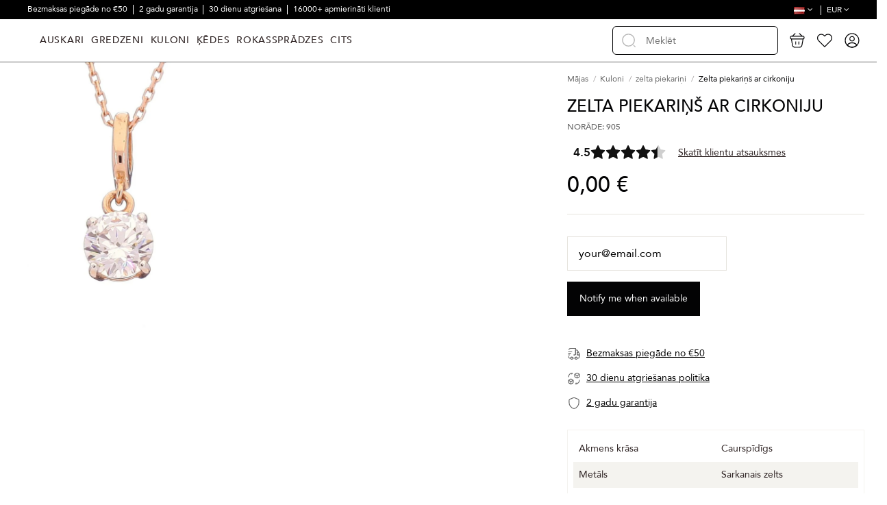

--- FILE ---
content_type: text/html; charset=utf-8
request_url: https://www.goldinga.lv/kuloni/zelta-piekarini/905-zelta-piekarins-ar-cirkoniju.html
body_size: 32350
content:
<!doctype html>
<html lang="lv">

<head>
    
        
  <meta charset="utf-8">


  <meta http-equiv="x-ua-compatible" content="ie=edge">



  


  
  



  <title>Auksinis pakabukas su cirkoniu  - Goldinga</title>
  
    
  
  
    
  
  <meta name="description" content="Auksinis pakabukas su cirkoniu  -">
  <meta name="keywords" content="Auksinis pakabukas su cirkoniu - Auksiniai pakabukai  - Goldinga">
      <meta name="robots" content="index,index">
    
      <link rel="canonical" href="https://www.goldinga.lv/kuloni/zelta-piekarini/905-zelta-piekarins-ar-cirkoniju.html">
    

  
          <link rel="alternate" href="https://www.goldinga.lv/kuloni/zelta-piekarini/905-zelta-piekarins-ar-cirkoniju.html" hreflang="lv-lv">
            <link rel="alternate" href="https://www.goldinga.lv/kuloni/zelta-piekarini/905-zelta-piekarins-ar-cirkoniju.html" hreflang="x-default">
                <link rel="alternate" href="https://www.goldinga.lv/ru/podveski/podveski-iz-zolota/905-zolotoj-podveska-s-cirkonom.html" hreflang="ru-ru">
            

  
     <script type="application/ld+json">
 {
   "@context": "https://schema.org",
   "@type": "Organization",
   "name" : "goldinga.lv",
   "url" : "https://www.goldinga.lv/"
       ,"logo": {
       "@type": "ImageObject",
       "url":"https://www.goldinga.lv/img/logo-17266744797.svg"
     }
    }
</script>

<script type="application/ld+json">
  {
    "@context": "https://schema.org",
    "@type": "WebPage",
    "isPartOf": {
      "@type": "WebSite",
      "url":  "https://www.goldinga.lv/",
      "name": "goldinga.lv"
    },
    "name": "Auksinis pakabukas su cirkoniu  - Goldinga",
    "url":  "https://www.goldinga.lv/kuloni/zelta-piekarini/905-zelta-piekarins-ar-cirkoniju.html"
  }
</script>


  <script type="application/ld+json">
    {
      "@context": "https://schema.org",
      "@type": "BreadcrumbList",
      "itemListElement": [
                  {
            "@type": "ListItem",
            "position": 1,
            "name": "Mājas",
            "item": "https://www.goldinga.lv/"
          },              {
            "@type": "ListItem",
            "position": 2,
            "name": "Kuloni",
            "item": "https://www.goldinga.lv/kuloni/"
          },              {
            "@type": "ListItem",
            "position": 3,
            "name": "zelta piekariņi",
            "item": "https://www.goldinga.lv/kuloni/zelta-piekarini/"
          },              {
            "@type": "ListItem",
            "position": 4,
            "name": "Zelta piekariņš ar cirkoniju",
            "item": "https://www.goldinga.lv/kuloni/zelta-piekarini/905-zelta-piekarins-ar-cirkoniju.html"
          }          ]
    }
  </script>


  

  
        <script type="application/ld+json">
  {
    "@context": "https://schema.org/",
    "@type": "Product",
    "@id": "#product-snippet-id",
    "name": "Zelta piekariņš ar cirkoniju",
    "description": "Auksinis pakabukas su cirkoniu  -",
    "category": "zelta piekariņi",
    "image" :"https://www.goldinga.lv/1498-list_photo/zelta-piekarins-ar-cirkoniju.jpg",    "sku": "00574",
    "mpn": "00574"
    ,"gtin13": "0005760600082"
        ,
    "brand": {
      "@type": "Brand",
      "name": "goldinga.lv"
    }
            ,
    "weight": {
        "@context": "https://schema.org",
        "@type": "QuantitativeValue",
        "value": "0.250000",
        "unitCode": "kg"
    }
        ,
    "offers": {
      "@type": "Offer",
      "priceCurrency": "EUR",
      "name": "Zelta piekariņš ar cirkoniju",
      "price": "0",
      "url": "https://www.goldinga.lv/kuloni/zelta-piekarini/905-zelta-piekarins-ar-cirkoniju.html",
      "priceValidUntil": "2026-01-31",
              "image": ["https://www.goldinga.lv/1498-thickbox_default/zelta-piekarins-ar-cirkoniju.jpg"],
            "sku": "00574",
      "mpn": "00574",
      "gtin13": "0005760600082",              "availability": "https://schema.org/OutOfStock",
      "seller": {
        "@type": "Organization",
        "name": "goldinga.lv"
      }
    }
      }
</script>


  
    
  



    <meta property="og:type" content="product">
    <meta property="og:url" content="https://www.goldinga.lv/kuloni/zelta-piekarini/905-zelta-piekarins-ar-cirkoniju.html">
    <meta property="og:title" content="Auksinis pakabukas su cirkoniu  - Goldinga">
    <meta property="og:site_name" content="goldinga.lv">
    <meta property="og:description" content="Auksinis pakabukas su cirkoniu  -">
            <meta property="og:image" content="https://www.goldinga.lv/1498-thickbox_default/zelta-piekarins-ar-cirkoniju.jpg">
        <meta property="og:image:width" content="1024">
        <meta property="og:image:height" content="1024">
    




      <meta name="viewport" content="initial-scale=1,user-scalable=no,maximum-scale=1,width=device-width">
  


  <meta name="theme-color" content="#695c52">
  <meta name="msapplication-navbutton-color" content="#695c52">


  <link rel="icon" type="image/vnd.microsoft.icon" href="https://www.goldinga.lv/img/favicon.ico?1726674489">
  <link rel="shortcut icon" type="image/x-icon" href="https://www.goldinga.lv/img/favicon.ico?1726674489">
    




    <link rel="stylesheet" href="/modules/montonio/views/css/1.7/payment.css" type="text/css" media="all">
  <link rel="stylesheet" href="https://www.goldinga.lv/themes/goldinga/assets/cache/theme-42d206304.css" type="text/css" media="all">




<link rel="preload" as="font"
      href="https://www.goldinga.lv/themes/warehouse/assets/css/font-awesome/fonts/fontawesome-webfont.woff?v=4.7.0"
      type="font/woff" crossorigin="anonymous">
<link rel="preload" as="font"
      href="https://www.goldinga.lv/themes/warehouse/assets/css/font-awesome/fonts/fontawesome-webfont.woff2?v=4.7.0"
      type="font/woff2" crossorigin="anonymous">


<link  rel="preload stylesheet"  as="style" href="https://www.goldinga.lv/themes/warehouse/assets/css/font-awesome/css/font-awesome-preload.css"
       type="text/css" crossorigin="anonymous">





  

  <script>
        var AdvancedEmailGuardData = {"meta":{"isGDPREnabled":true,"isLegacyOPCEnabled":false,"isLegacyMAModuleEnabled":false,"validationError":null},"settings":{"recaptcha":{"type":"v3","key":"6Lf1w0osAAAAALhNVMSrx82_psNkIc9SqkjcXoQC","forms":{"contact_us":{"size":"normal","align":"offset","offset":3},"register":{"size":"normal","align":"center","offset":1},"login":{"size":"normal","align":"center","offset":1},"reset_password":{"size":"normal","align":"center","offset":1},"quick_order":{"size":"normal","align":"center","offset":1},"newsletter":{"size":"normal","align":"left","offset":1},"write_review":{"size":"normal","align":"left","offset":1},"notify_when_in_stock":{"size":"normal","align":"left","offset":1},"send_to_friend":{"size":"normal","align":"left","offset":1}},"language":"shop","theme":"light","position":"bottomright","hidden":true,"deferred":false}},"context":{"ps":{"v17":true,"v17pc":true,"v17ch":true,"v16":false,"v161":false,"v15":false},"languageCode":"lv","pageName":"product"},"trans":{"genericError":"An error occurred, please try again."}};
        var ajaxUrl = "https:\/\/www.goldinga.lv\/module\/inbank\/ajaxHandlerPdp";
        var customLocation = ".js-product-actions.product-actions";
        var dpd_carrier_ids = [];
        var elementorFrontendConfig = {"isEditMode":"","stretchedSectionContainer":"","instagramToken":"","is_rtl":false,"ajax_csfr_token_url":"https:\/\/www.goldinga.lv\/module\/iqitelementor\/Actions?process=handleCsfrToken&ajax=1"};
        var etsSeoFo = {"currentController":"product","conf":{"removeId":true}};
        var id_country = false;
        var inbank = {"image_link":"\/modules\/inbank\/views\/img\/svg\/small\/inbank-logo.svg"};
        var iqitTheme = {"rm_sticky":"down","rm_breakpoint":0,"op_preloader":"0","cart_style":"side","cart_confirmation":"modal","h_layout":"8","f_fixed":"","f_layout":"3","h_absolute":"0","h_sticky":"header","hw_width":"inherit","mm_content":"desktop","hm_submenu_width":"default","h_search_type":"box","pl_lazyload":true,"pl_infinity":false,"pl_rollover":true,"pl_crsl_autoplay":false,"pl_slider_ld":4,"pl_slider_d":4,"pl_slider_t":3,"pl_slider_p":2,"pp_thumbs":"bottom","pp_zoom":"modal","pp_image_layout":"column","pp_tabs":"accordion","pl_grid_qty":false};
        var iqitextendedproduct = {"speed":"70","hook":"last-image"};
        var iqitfdc_from = 49.99;
        var iqitmegamenu = {"sticky":"false","containerSelector":"#wrapper > .container"};
        var kg_wishlist_actions_url = "https:\/\/www.goldinga.lv\/module\/kg_wishlist\/actions";
        var kg_wishlist_information_url = "https:\/\/www.goldinga.lv\/module\/kg_wishlist\/information";
        var lapinas_img = "https:\/\/www.goldinga.lv\/modules\/dpdbaltics\/views\/img\/lapinas.png";
        var lapinas_text = "Sustainable";
        var omnisendProductData = {"productID":"905","title":"Zelta piekari\u0146\u0161 ar cirkoniju","description":"","currency":"EUR","productUrl":"https:\/\/www.goldinga.lv\/kuloni\/zelta-piekarini\/905-zelta-piekarins-ar-cirkoniju.html","vendor":null,"images":{"1498":{"imageID":"1498","url":"https:\/\/www.goldinga.lv\/1498\/zelta-piekarins-ar-cirkoniju.jpg","isDefault":true}},"variants":[{"variantID":"905","title":"Zelta piekari\u0146\u0161 ar cirkoniju","sku":"","status":"notAvailable","price":0,"oldPrice":0,"productUrl":"https:\/\/www.goldinga.lv\/kuloni\/zelta-piekarini\/905-zelta-piekarins-ar-cirkoniju.html","imageID":"1498"}],"tags":[""]};
        var omnisend_ajax = "https:\/\/www.goldinga.lv\/module\/promnisend\/events";
        var prestashop = {"currency":{"id":2,"name":"Euro","iso_code":"EUR","iso_code_num":"978","sign":"\u20ac"},"country":{"id_zone":1,"id_currency":0,"call_prefix":371,"iso_code":"LV","active":"1","contains_states":"0","need_identification_number":"0","need_zip_code":"1","zip_code_format":"","display_tax_label":"1","name":"Latvia","id":125},"language":{"name":"Latvie\u0161u valoda (Latvian)","iso_code":"lv","locale":"lv-LV","language_code":"lv-lv","active":"1","is_rtl":"0","date_format_lite":"Y-m-d","date_format_full":"Y-m-d H:i:s","id":6},"page":{"title":"","canonical":"https:\/\/www.goldinga.lv\/kuloni\/zelta-piekarini\/905-zelta-piekarins-ar-cirkoniju.html","meta":{"title":"Auksinis pakabukas su cirkoniu  - Goldinga","description":"Auksinis pakabukas su cirkoniu  -","keywords":"Auksinis pakabukas su cirkoniu - Auksiniai pakabukai  - Goldinga","robots":"index"},"page_name":"product","body_classes":{"lang-lv":true,"lang-rtl":false,"country-LV":true,"currency-EUR":true,"layout-full-width":true,"page-product":true,"tax-display-enabled":true,"page-customer-account":false,"product-id-905":true,"product-Zelta piekari\u0146\u0161 ar cirkoniju":true,"product-id-category-114":true,"product-id-manufacturer-0":true,"product-id-supplier-0":true,"product-available-for-order":true},"admin_notifications":[],"password-policy":{"feedbacks":{"0":"\u013boti v\u0101j\u0161","1":"V\u0101ja","2":"Vid\u0113ji","3":"Sp\u0113c\u012bgs","4":"\u013boti sp\u0113c\u012bga","Straight rows of keys are easy to guess":"Taisnas tausti\u0146u rindas ir viegli uzmin\u0113t","Short keyboard patterns are easy to guess":"\u012asus tastat\u016bras mode\u013cus ir viegli uzmin\u0113t","Use a longer keyboard pattern with more turns":"Izmantojiet gar\u0101ku tastat\u016bras sh\u0113mu ar vair\u0101k pagriezienu","Repeats like \"aaa\" are easy to guess":"Atk\u0101rtojumus, piem\u0113ram, \"aaa\", ir viegli uzmin\u0113t","Repeats like \"abcabcabc\" are only slightly harder to guess than \"abc\"":"Atk\u0101rtojumus, piem\u0113ram, \"abcabcabc\", ir tikai nedaudz gr\u016bt\u0101k uzmin\u0113t nek\u0101 \"abc\"","Sequences like abc or 6543 are easy to guess":"Sec\u012bbas, piem\u0113ram, \"abc\" vai \"6543\", ir viegli uzmin\u0113t","Recent years are easy to guess":"P\u0113d\u0113jos gadus ir viegli uzmin\u0113t","Dates are often easy to guess":"Datumus bie\u017ei ir viegli uzmin\u0113t","This is a top-10 common password":"\u0160\u012b ir 10 popul\u0101r\u0101k\u0101 parole","This is a top-100 common password":"\u0160\u012b ir 100 popul\u0101r\u0101k\u0101 parole","This is a very common password":"\u0160\u012b ir \u013coti izplat\u012bta parole","This is similar to a commonly used password":"\u0160\u012b parole ir l\u012bdz\u012bga bie\u017ei lietotai parolei","A word by itself is easy to guess":"V\u0101rdu pats par sevi ir viegli uzmin\u0113t","Names and surnames by themselves are easy to guess":"V\u0101rdus un uzv\u0101rdus pa\u0161i par sevi ir viegli uzmin\u0113t","Common names and surnames are easy to guess":"Izplat\u012btos v\u0101rdus un uzv\u0101rdus ir viegli uzmin\u0113t","Use a few words, avoid common phrases":"Izmantojiet da\u017eus v\u0101rdus, izvairieties no izplat\u012bt\u0101m fr\u0101z\u0113m","No need for symbols, digits, or uppercase letters":"Nav nepiecie\u0161ami simboli, cipari vai lielie burti","Avoid repeated words and characters":"Izvairieties no atk\u0101rtotiem v\u0101rdiem un rakstz\u012bm\u0113m","Avoid sequences":"Izvairieties no sekvenc\u0113m","Avoid recent years":"Izvairieties no p\u0113d\u0113jiem gadiem","Avoid years that are associated with you":"Izvairieties no gadiem, kas ir saist\u012bti ar jums","Avoid dates and years that are associated with you":"Izvairieties no datumiem un gadiem, kas ir saist\u012bti ar jums","Capitalization doesn't help very much":"Lielo burtu lietojums \u012bpa\u0161i nepal\u012bdz","All-uppercase is almost as easy to guess as all-lowercase":"Visus lielos burtus ir gandr\u012bz tikpat viegli uzmin\u0113t k\u0101 visus mazos","Reversed words aren't much harder to guess":"Apgrieztus v\u0101rdus nav daudz gr\u016bt\u0101k uzmin\u0113t","Predictable substitutions like '@' instead of 'a' don't help very much":"Paredzamie aizst\u0101\u0161anas gad\u012bjumi, piem\u0113ram, \"@\" \"a\" viet\u0101, \u013coti nepal\u012bdz","Add another word or two. Uncommon words are better.":"Pievienojiet v\u0113l vienu vai divus v\u0101rdus. Neparasti v\u0101rdi ir lab\u0101ki."}}},"shop":{"name":"goldinga.lv","logo":"https:\/\/www.goldinga.lv\/img\/logo-17266744797.svg","stores_icon":"https:\/\/www.goldinga.lv\/img\/logo_stores.png","favicon":"https:\/\/www.goldinga.lv\/img\/favicon.ico"},"core_js_public_path":"\/themes\/","urls":{"base_url":"https:\/\/www.goldinga.lv\/","current_url":"https:\/\/www.goldinga.lv\/kuloni\/zelta-piekarini\/905-zelta-piekarins-ar-cirkoniju.html","shop_domain_url":"https:\/\/www.goldinga.lv","img_ps_url":"https:\/\/www.goldinga.lv\/img\/","img_cat_url":"https:\/\/www.goldinga.lv\/img\/c\/","img_lang_url":"https:\/\/www.goldinga.lv\/img\/l\/","img_prod_url":"https:\/\/www.goldinga.lv\/img\/p\/","img_manu_url":"https:\/\/www.goldinga.lv\/img\/m\/","img_sup_url":"https:\/\/www.goldinga.lv\/img\/su\/","img_ship_url":"https:\/\/www.goldinga.lv\/img\/s\/","img_store_url":"https:\/\/www.goldinga.lv\/img\/st\/","img_col_url":"https:\/\/www.goldinga.lv\/img\/co\/","img_url":"https:\/\/www.goldinga.lv\/themes\/warehouse\/assets\/img\/","css_url":"https:\/\/www.goldinga.lv\/themes\/warehouse\/assets\/css\/","js_url":"https:\/\/www.goldinga.lv\/themes\/warehouse\/assets\/js\/","pic_url":"https:\/\/www.goldinga.lv\/upload\/","theme_assets":"https:\/\/www.goldinga.lv\/themes\/warehouse\/assets\/","theme_dir":"https:\/\/www.goldinga.lv\/themes\/goldinga\/","child_theme_assets":"https:\/\/www.goldinga.lv\/themes\/goldinga\/assets\/","child_img_url":"https:\/\/www.goldinga.lv\/themes\/goldinga\/assets\/img\/","child_css_url":"https:\/\/www.goldinga.lv\/themes\/goldinga\/assets\/css\/","child_js_url":"https:\/\/www.goldinga.lv\/themes\/goldinga\/assets\/js\/","pages":{"address":"https:\/\/www.goldinga.lv\/adresas","addresses":"https:\/\/www.goldinga.lv\/adresai","authentication":"https:\/\/www.goldinga.lv\/prisijungimas","manufacturer":"https:\/\/www.goldinga.lv\/preki\u0173 \u017eenklai","cart":"https:\/\/www.goldinga.lv\/cart","category":"https:\/\/www.goldinga.lv\/index.php?controller=category","cms":"https:\/\/www.goldinga.lv\/index.php?controller=cms","contact":"https:\/\/www.goldinga.lv\/contact-us","discount":"https:\/\/www.goldinga.lv\/nuolaida","guest_tracking":"https:\/\/www.goldinga.lv\/svecio-paskyra","history":"https:\/\/www.goldinga.lv\/order-history","identity":"https:\/\/www.goldinga.lv\/asmenine-informacija","index":"https:\/\/www.goldinga.lv\/","my_account":"https:\/\/www.goldinga.lv\/my-account","order_confirmation":"https:\/\/www.goldinga.lv\/order-confirmation","order_detail":"https:\/\/www.goldinga.lv\/index.php?controller=order-detail","order_follow":"https:\/\/www.goldinga.lv\/uzsakymo-sekimas","order":"https:\/\/www.goldinga.lv\/order","order_return":"https:\/\/www.goldinga.lv\/index.php?controller=order-return","order_slip":"https:\/\/www.goldinga.lv\/kredito-kvitas","pagenotfound":"https:\/\/www.goldinga.lv\/Puslapis-nerastas","password":"https:\/\/www.goldinga.lv\/slaptazodzio-atkurimas","pdf_invoice":"https:\/\/www.goldinga.lv\/index.php?controller=pdf-invoice","pdf_order_return":"https:\/\/www.goldinga.lv\/index.php?controller=pdf-order-return","pdf_order_slip":"https:\/\/www.goldinga.lv\/index.php?controller=pdf-order-slip","prices_drop":"https:\/\/www.goldinga.lv\/sumazinta-kaina","product":"https:\/\/www.goldinga.lv\/index.php?controller=product","registration":"https:\/\/www.goldinga.lv\/registration","search":"https:\/\/www.goldinga.lv\/meklet","sitemap":"https:\/\/www.goldinga.lv\/svetain\u0117s \u017eem\u0117lapis","stores":"https:\/\/www.goldinga.lv\/parduotuves","supplier":"https:\/\/www.goldinga.lv\/tiek\u0117jai","new_products":"https:\/\/www.goldinga.lv\/naujos-prekes","brands":"https:\/\/www.goldinga.lv\/preki\u0173 \u017eenklai","register":"https:\/\/www.goldinga.lv\/registration","order_login":"https:\/\/www.goldinga.lv\/order?login=1"},"alternative_langs":{"lv-lv":"https:\/\/www.goldinga.lv\/kuloni\/zelta-piekarini\/905-zelta-piekarins-ar-cirkoniju.html","ru-ru":"https:\/\/www.goldinga.lv\/ru\/podveski\/podveski-iz-zolota\/905-zolotoj-podveska-s-cirkonom.html"},"actions":{"logout":"https:\/\/www.goldinga.lv\/?mylogout="},"no_picture_image":{"bySize":{"small_default":{"url":"https:\/\/www.goldinga.lv\/img\/p\/lv-default-small_default.jpg","width":90,"height":107},"cart_default":{"url":"https:\/\/www.goldinga.lv\/img\/p\/lv-default-cart_default.jpg","width":125,"height":162},"list_photo_360":{"url":"https:\/\/www.goldinga.lv\/img\/p\/lv-default-list_photo_360.jpg","width":360,"height":432},"list_photo_533":{"url":"https:\/\/www.goldinga.lv\/img\/p\/lv-default-list_photo_533.jpg","width":533,"height":640},"list_photo_720":{"url":"https:\/\/www.goldinga.lv\/img\/p\/lv-default-list_photo_720.jpg","width":720,"height":864},"list_photo":{"url":"https:\/\/www.goldinga.lv\/img\/p\/lv-default-list_photo.jpg","width":830,"height":996},"thickbox_default":{"url":"https:\/\/www.goldinga.lv\/img\/p\/lv-default-thickbox_default.jpg","width":1024,"height":1024}},"small":{"url":"https:\/\/www.goldinga.lv\/img\/p\/lv-default-small_default.jpg","width":90,"height":107},"medium":{"url":"https:\/\/www.goldinga.lv\/img\/p\/lv-default-list_photo_533.jpg","width":533,"height":640},"large":{"url":"https:\/\/www.goldinga.lv\/img\/p\/lv-default-thickbox_default.jpg","width":1024,"height":1024},"legend":""}},"configuration":{"display_taxes_label":true,"display_prices_tax_incl":true,"is_catalog":false,"show_prices":true,"opt_in":{"partner":true},"quantity_discount":{"type":"discount","label":"Unit discount"},"voucher_enabled":1,"return_enabled":0},"field_required":[],"breadcrumb":{"links":[{"title":"M\u0101jas","url":"https:\/\/www.goldinga.lv\/"},{"title":"Kuloni","url":"https:\/\/www.goldinga.lv\/kuloni\/"},{"title":"zelta piekari\u0146i","url":"https:\/\/www.goldinga.lv\/kuloni\/zelta-piekarini\/"},{"title":"Zelta piekari\u0146\u0161 ar cirkoniju","url":"https:\/\/www.goldinga.lv\/kuloni\/zelta-piekarini\/905-zelta-piekarins-ar-cirkoniju.html"}],"count":4},"link":{"protocol_link":"https:\/\/","protocol_content":"https:\/\/"},"time":1768533498,"static_token":"5d8aa7cceffa18aa58c6555deedbfcbf","token":"6faf07f238ac9f8de5bc33663b8fd059","debug":false,"modules":{"kg_webcontrol":{"priceVersion":"1","PS_GIFT_WRAPPING":"1","wrappingFees":"4,88\u00a0\u20ac","reviews_html_block":"<script src=\"https:\/\/static.elfsight.com\/platform\/platform.js\" async><\/script>\r\n<div class=\"elfsight-app-bc57f158-5619-47fb-963b-1c9d719bffc1\" data-elfsight-app-lazy><\/div>","attributeGroupSize":"8342","attributeGroupSizePage":"https:\/\/www.goldinga.lv\/content\/ka-noteikt-gredzena-izmeru.html?content_only=1","product_maintenance":"","product_payment":"<p>Paysera<\/p>\r\n<p>Apmaksa skaidr\u0101 naud\u0101, preces pieg\u0101d\u0101jot ar kurjeru.<\/p>\r\n<p>Ar bankas p\u0101rskait\u012bjumu<\/p>\r\n<p>e-pasts Banku darb\u012bba<\/p>\r\n<p>Paypal<\/p>\r\n<p>Ar karti<\/p>","product_shipping_and_returns":"<p>Mums ir uz vietas. Izs\u016bt\u0101m 1-2 dienu laik\u0101.<\/p>\r\n<p>Visiem produktiem ir garantija.<\/p>\r\n<p>Iesp\u0113ja atgriezt preci 30 dienu laik\u0101.<\/p>","IqitExtendedProduct":{"threeSixtyContent":"[]","isThreeSixtyContent":false,"productVideoContent":[],"path":"\/modules\/iqitextendedproduct\/","idProduct":905,"hookName":"displayAsLastProductImage","imageCarusel":""},"earrings_category":0}}};
        var productId = 905;
        var psemailsubscription_subscription = "https:\/\/www.goldinga.lv\/module\/ps_emailsubscription\/subscription";
        var psr_icon_color = "#ffffff";
        var started_checkout_enabled = true;
        var video_position = 1;
      </script>



  


<script id="fabfacebookpixel_script" type="application/json">
	{
		"moduleLink": "https://www.goldinga.lv/module/fabfacebookpixel/default",
		"externalId": "ec5666eb2ba2192a6ded44fc88fabb10bfab2bc165157dbb40b019e3e083fe85",
		"facebookPixelId": "757920991502811",
		"isPixelEnabled": "1",
		"pixelDelay": "2",
		"isDebug": "0",
		"moduleVersion": "3.7.3",
		"iubendaIntegration": "0",
		"customerGroups": "Lankytojas",
		"defaultCustomerGroup": "",
		"isExportCombinations": "1",
		"cartProducts": [		],
		"canonicalUrl": "https://www.goldinga.lv/kuloni/zelta-piekarini/905-zelta-piekarins-ar-cirkoniju.html",
		
		"events": [
												{
				"type": "ViewContent",
				"params": {
					"content_type": "product",
					"id_product": "905",
					"content_ids": ["905"],
					"content_name": "Zelta piekariņš ar cirkoniju",
					"content_category": "zelta piekariņi",
					"value": "0.00",
					"description": "Zelta piekariņš ar cirkoniju",
					"product_price": "0.00",
					"currency": "EUR",
					"customer_groups": "Lankytojas",
					"default_customer_group": ""
				}
			},
																{
				"type": "PageView",
				"params": {
					"customerGroups": "Lankytojas",
					"defaultCustomerGroup": ""
				}
			}
			]
	}
</script>

						<script type="application/ld+json">
		{
			"@context":"https://schema.org",
			"@type":"Product",
			"productID":"905",
			"name":"Zelta piekariņš ar cirkoniju",
			"description":"Zelta piekariņš ar cirkoniju",
			"category":"Apparel & Accessories > Jewelry > Charms & Pendants",
			"url":"https://www.goldinga.lv/kuloni/zelta-piekarini/905-zelta-piekarins-ar-cirkoniju.html",
			"image":"https://www.goldinga.lv/1498-thickbox_default/zelta-piekarins-ar-cirkoniju.jpg",
			"brand":"",
			"gtin":"0005760600082",
			"mpn":"",
			"offers": [
				{
					"@type": "Offer",
					"price": "0.00",
					"priceCurrency":"EUR",
					"itemCondition": "https://schema.org/NewCondition",
					"availability": "https://schema.org/OutOfStock"
									}
			]
		}
	</script>
			
<script type="text/javascript">
    window.omnisend = window.omnisend || [];
    omnisend.push(["accountID", "685979277d5d9b4678a0a849"]);
    omnisend.push(["track", "$pageViewed"]);
    !function () {
        var e = document.createElement("script");
        e.type = "text/javascript", e.async = !0, e.src = "https://omnisnippet1.com/inshop/launcher-v2.js";
        var t = document.getElementsByTagName("script")[0];
        t.parentNode.insertBefore(e, t)
    }();
</script>


            <script id="js-rcpgtm-config" type="application/json">{"bing":{"tracking_id":"","feed":{"id_product_prefix":"","id_product_source_key":"id_product","id_variant_prefix":"","id_variant_source_key":"id_attribute"}},"context":{"browser":{"device_type":1},"localization":{"id_country":125,"country_code":"LV","id_currency":2,"currency_code":"EUR","id_lang":6,"lang_code":"lv"},"page":{"controller_name":"product","products_per_page":15,"category":[],"search_term":""},"shop":{"id_shop":7,"shop_name":"goldinga.lv","base_dir":"https:\/\/www.goldinga.lv\/"},"tracking_module":{"module_name":"rcpgtagmanager","module_version":"4.4.6","checkout_module":{"module":"default","controller":"order"},"service_version":"8","token":"6b373c415dc77b3aaa697baf319db932"},"user":[]},"criteo":{"tracking_id":"","feed":{"id_product_prefix":"","id_product_source_key":"id_product","id_variant_prefix":"","id_variant_source_key":"id_attribute"}},"facebook":{"tracking_id":"","feed":{"id_product_prefix":"","id_product_source_key":"id_product","id_variant_prefix":"-","id_variant_source_key":"id_attribute"}},"ga4":{"tracking_id":"G-CESC1D26JX","server_container_url":"","is_url_passthrough":true,"is_data_import":false},"gads":{"tracking_id":"10985707290","merchant_id":"","conversion_labels":{"create_account":"","product_view":"","add_to_cart":"SUJPCPP8gskZEJqusvYo","begin_checkout":"","purchase":"3P5wCPD8gskZEJqusvYo"},"is_custom_remarketing":true},"gtm":{"tracking_id":"GTM-TBHRT5QT","is_internal_traffic":false,"script_url":"https:\/\/www.googletagmanager.com\/gtm.js","data_layer_name":"dataLayer","id_parameter":"id","override_tracking_id":""},"google_feed":{"id_product_prefix":"","id_product_source_key":"id_product","id_variant_prefix":"","id_variant_source_key":"id_attribute"},"kelkoo":{"tracking_list":[],"feed":{"id_product_prefix":"","id_product_source_key":"id_product","id_variant_prefix":"","id_variant_source_key":"id_attribute"}},"pinterest":{"tracking_id":"","feed":{"id_product_prefix":"","id_product_source_key":"id_product","id_variant_prefix":"","id_variant_source_key":"id_attribute"}},"tiktok":{"tracking_id":"","feed":{"id_product_prefix":"","id_product_source_key":"id_product","id_variant_prefix":"","id_variant_source_key":"id_attribute"}},"twitter":{"tracking_id":"","events":{"add_to_cart_id":"","payment_info_id":"","checkout_initiated_id":"","product_view_id":"","lead_id":"","purchase_id":"","search_id":""},"feed":{"id_product_prefix":"","id_product_source_key":"id_product","id_variant_prefix":"","id_variant_source_key":"id_attribute"}}}</script>

        <script type="text/javascript" data-keepinline="true" data-cfasync="false">
            
            const rcpgtm_config = document.getElementById('js-rcpgtm-config') ?
                JSON.parse(document.getElementById('js-rcpgtm-config').textContent) :
                {}
            ;

            if (typeof rcpgtm_config === 'object' && rcpgtm_config.gtm?.tracking_id && rcpgtm_config.context?.browser) {
                rcpgtm_config.context.browser.user_agent = navigator.userAgent;
                rcpgtm_config.context.browser.navigator_lang = navigator.language || navigator.userLanguage;
                rcpgtm_config.context.browser.fingerprint = JSON.parse(window.localStorage.getItem('RCFingerprint'))?.value || window.crypto.randomUUID();
                rcpgtm_config.context.page.fingerprint = window.crypto.randomUUID();
                document.getElementById('js-rcpgtm-config').textContent = JSON.stringify(rcpgtm_config);

                window[rcpgtm_config.gtm.data_layer_name] = window[rcpgtm_config.gtm.data_layer_name] || [];

                const data_init = {
                    config: (({ gtm, context, ...rest }) => rest)(rcpgtm_config),
                    context: {
                        browser: {
                            ...rcpgtm_config.context.browser,
                            is_internal_traffic: rcpgtm_config.gtm.is_internal_traffic
                        },
                        page: (({ products_per_page, ...rest }) => rest)(rcpgtm_config.context.page),
                        localization: rcpgtm_config.context.localization,
                        shop: rcpgtm_config.context.shop,
                        user: rcpgtm_config.context.user,
                    },
                };

                window[rcpgtm_config.gtm.data_layer_name].push(data_init);

                (function(w,d,s,l,u,p,i){
                    w[l]=w[l]||[];w[l].push({'gtm.start': new Date().getTime(),event:'gtm.js'});
                    var f=d.getElementsByTagName(s)[0],j=d.createElement(s),dl=l!='dataLayer'?'&l='+l:'';
                    j.async=true;
                    j.src=u+'?'+p+'='+i+dl;
                    f.parentNode.insertBefore(j,f);
                })(window, document, 'script', rcpgtm_config.gtm.data_layer_name, rcpgtm_config.gtm.script_url, rcpgtm_config.gtm.id_parameter, rcpgtm_config.gtm.override_tracking_id || rcpgtm_config.gtm.tracking_id);
            }
            
        </script>
    



    
    
            <meta property="product:pretax_price:amount" content="0">
        <meta property="product:pretax_price:currency" content="EUR">
        <meta property="product:price:amount" content="0">
        <meta property="product:price:currency" content="EUR">
                <meta property="product:weight:value" content="0.250000">
        <meta property="product:weight:units" content="kg">
    
    

          <meta property="og:type" content="product">
      <meta property="og:url" content="https://www.goldinga.lv/kuloni/zelta-piekarini/905-zelta-piekarins-ar-cirkoniju.html">
      <meta property="og:title" content="Auksinis pakabukas su cirkoniu  - Goldinga">
      <meta property="og:site_name" content="goldinga.lv">
      <meta property="og:description" content="Auksinis pakabukas su cirkoniu  -">
      <meta property="og:image" content="https://www.goldinga.lv/1498-large_default/zelta-piekarins-ar-cirkoniju.jpg">
              <meta property="product:pretax_price:amount" content="0">
      <meta property="product:pretax_price:currency" content="EUR">
      <meta property="product:price:amount" content="0">
      <meta property="product:price:currency" content="EUR">
              <meta property="product:weight:value" content="0.250000">
      <meta property="product:weight:units" content="kg">
              <meta name="twitter:title" content="Auksinis pakabukas su cirkoniu  - Goldinga">
      <meta name="twitter:description" content="Auksinis pakabukas su cirkoniu  -">
      <meta name="twitter:image" content="https://www.goldinga.lv/1498-large_default/zelta-piekarins-ar-cirkoniju.jpg">
      <meta name="twitter:card" content="summary_large_image">
                                          <script type='application/ld+json' class='ets-seo-schema-graph--main'>
            {"@context":"https://schema.org","@graph":[{"@type":"WebSite","@id":"https://www.goldinga.lv/#website","url":"https://www.goldinga.lv/","name":"goldinga.lv","potentialAction":{"@type":"SearchAction","target":"https://www.goldinga.lv/search?s={search_term_string}","query-input":"required name=search_term_string"}},{"@type":"Organization","@id":"https://www.goldinga.lv/#organization","name":"Goldinga","url":"https://www.goldinga.lv/","sameAs":["https://www.facebook.com/goldinga.lv","https://www.instagram.com/goldingalv"],"logo":{"@type":"ImageObject","@id":"https://www.goldinga.lv/#logo","url":"https://www.goldinga.lv/img/social/176168899565950.png","caption":"Goldinga"},"image":{"@id":"https://www.goldinga.lv/#logo"}},{"@type":"BreadcrumbList","@id":"https://www.goldinga.lv/#breadcrumb","itemListElement":[{"@type":"ListItem","position":1,"item":{"@type":"WebPage","name":"Home","@id":"https://www.goldinga.lv/?id_product=905&rewrite=zelta-piekarins-ar-cirkoniju","url":"https://www.goldinga.lv/?id_product=905&rewrite=zelta-piekarins-ar-cirkoniju"}},{"@type":"ListItem","position":2,"item":{"@type":"WebPage","name":"zelta piekari\u0146i","@id":"https://www.goldinga.lv/kuloni/zelta-piekarini/","url":"https://www.goldinga.lv/kuloni/zelta-piekarini/"}},{"@type":"ListItem","position":3,"item":{"@type":"WebPage","name":"Zelta piekari\u0146\u0161 ar cirkoniju","@id":"https://www.goldinga.lv/kuloni/zelta-piekarini/905-zelta-piekarins-ar-cirkoniju.html","url":"https://www.goldinga.lv/kuloni/zelta-piekarini/905-zelta-piekarins-ar-cirkoniju.html"}}]}]}
        </script>
    
    </head>

<body id="product" class="lang-lv country-lv currency-eur layout-full-width page-product tax-display-enabled product-id-905 product-zelta-piekarins-ar-cirkoniju product-id-category-114 product-id-manufacturer-0 product-id-supplier-0 product-available-for-order body-desktop-header-style-w-8
  ">


    




    


<main id="main-page-content"  >
    
            

    <header id="header" class="desktop-header-style-w-8">
        
            
    <div class="header-banner">
        
    </div>




            <nav class="header-nav">
        <div class="container">
    
        <div class="row justify-content-between">
            <div class="col col-auto col-md left-nav">
                                            <div class="block-iqitlinksmanager block-iqitlinksmanager-9 block-links-inline d-inline-block">
            <ul>
                                                            <li>
                            <a
                                    href="#"
                                                                                                    >
                                Bezmaksas piegāde no €50
                            </a>
                        </li>
                                                                                <li>
                            <a
                                    href="#"
                                                                                                    >
                                2 gadu garantija
                            </a>
                        </li>
                                                                                <li>
                            <a
                                    href="#"
                                                                                                    >
                                30 dienu atgriešana
                            </a>
                        </li>
                                                                                <li>
                            <a
                                    href="#"
                                                                                                    >
                                16000+ apmierināti klienti
                            </a>
                        </li>
                                                </ul>
        </div>
    
            </div>
            <div class="col col-auto center-nav text-center">
                
             </div>
            <div class="col col-auto col-md right-nav text-right">
                

<div id="language_selector" class="d-inline-block">
    <div class="language-selector-wrapper d-inline-block">
        <div class="language-selector dropdown js-dropdown">
            <a class="expand-more" data-toggle="dropdown" data-iso-code="lv"><img width="16" height="11" src="https://www.goldinga.lv/img/l/6.jpg" alt="Latviešu valoda" class="img-fluid lang-flag" /><i class="fa fa-angle-down fa-fw" aria-hidden="true"></i></a>
            <div class="dropdown-menu">
                <ul>
                                            <li  class="current" >
                            <a href="https://www.goldinga.lv/kuloni/zelta-piekarini/905-zelta-piekarins-ar-cirkoniju.html" rel="alternate" hreflang="lv"
                               class="dropdown-item"><img width="16" height="11" src="https://www.goldinga.lv/img/l/6.jpg" alt="Latviešu valoda" class="img-fluid lang-flag"  data-iso-code="lv"/></a>
                        </li>
                                            <li >
                            <a href="https://www.goldinga.lv/ru/podveski/podveski-iz-zolota/905-zolotoj-podveska-s-cirkonom.html" rel="alternate" hreflang="ru"
                               class="dropdown-item"><img width="16" height="11" src="https://www.goldinga.lv/img/l/7.jpg" alt="Русский" class="img-fluid lang-flag"  data-iso-code="ru"/></a>
                        </li>
                                    </ul>
            </div>
        </div>
    </div>
</div>
<div id="currency_selector" class="d-inline-block">
    <div class="currency-selector dropdown js-dropdown d-inline-block">
        <a class="expand-more" data-toggle="dropdown">EUR <i class="fa fa-angle-down" aria-hidden="true"></i></a>
        <div class="dropdown-menu">
            <ul>
                                    <li  class="current" >
                        <a title="Euro" rel="nofollow" href="https://www.goldinga.lv/kuloni/zelta-piekarini/905-zelta-piekarins-ar-cirkoniju.html?SubmitCurrency=1&amp;id_currency=2"
                           class="dropdown-item">EUR</a>
                    </li>
                            </ul>
        </div>
    </div>
</div>


             </div>
        </div>

                        </div>
            </nav>
        



    <div id="desktop-header" class="desktop-header-style-8">
        
                    
<div class="header-top">
    <div id="desktop-header-container" class="container">
        <div class="row align-items-center">
                            <div class="col col-auto col-header-left">
                    <div id="desktop_logo">
                        
  <a href="https://www.goldinga.lv/">
    <img class="logo img-fluid"
         src="https://www.goldinga.lv/img/logo-17266744797.svg"
                  alt="goldinga.lv"
         width=""
         height=""
    >
  </a>

                    </div>
                    
                </div>
                <div class="col col-header-center col-header-menu">
                                        <div id="iqitmegamenu-wrapper" class="iqitmegamenu-wrapper iqitmegamenu-all">
	<div class="container container-iqitmegamenu">
		<div id="iqitmegamenu-horizontal" class="iqitmegamenu  clearfix" role="navigation">

						
			<nav id="cbp-hrmenu" class="cbp-hrmenu cbp-horizontal cbp-hrsub-narrow">
				<ul>
											<li id="cbp-hrmenu-tab-37"
							class="cbp-hrmenu-tab cbp-hrmenu-tab-37  cbp-has-submeu">
							<a href="https://www.goldinga.lv/auskari/" class="nav-link" 
										>
										

										<span class="cbp-tab-title">
											AUSKARI											<i class="fa fa-angle-down cbp-submenu-aindicator"></i></span>
																			</a>
																			<div class="cbp-hrsub col-12">
											<div class="cbp-hrsub-inner">
												<div class="container iqitmegamenu-submenu-container">
													
																																													




<div class="row menu_row menu-element  first_rows menu-element-id-1">
                

                                                




    <div class="col-3 cbp-menu-column cbp-menu-element menu-element-id-2 ">
        <div class="cbp-menu-column-inner ">
                        
                                                            <span class="cbp-column-title nav-link transition-300">AUSKARI </span>
                                    
                
                                             <ul class="menu-g icons-g">
<li><a href="/auskari/?show_products=1"><img src="/c/49-0_thumb/auskarai.jpg" height="36" width="36" />Visi auskari</a></li>
<li><a href="/auskari/zelta-auskari/"><img src="/c/50-0_thumb/auksiniai-auskarai.jpg" height="36" width="36" />Zelta</a></li>
<li><a href="/auskari/zelta-auskari-ar-dargakmeniem/"><img src="/c/124-0_thumb/auksiniai-auskarai-su-brangakmeniais.jpg" height="36" width="36" />Zelta ar dārgakmeņiem</a></li>
<li><a href="/auskari/sudraba-auskari/"><img src="/c/51-0_thumb/sidabriniai-auskarai.jpg" height="36" width="36" />Sudabra</a></li>
<li><a href="/auskari/sudraba-auskari-ar-dargakmeniem/"><img src="/c/51-0_thumb/sidabriniai-auskarai.jpg" height="36" width="36" />Sudraba ar dārgakmeņiem</a></li>
<li><a href="/auskari/perlu-auskari/"><img src="/c/147-0_thumb/auskarai-su-perlais.jpg" height="36" width="36" />Pērļu auskari</a></li>
<li><a href="/auskari/auskari-naba-un-deguna/"><img src="/c/133-0_thumb/auskarai-i-bamba-ir-nosi.jpg" height="36" width="36" />Nabā un degunā</a></li>
<li><a href="/auskari/auskari-berniem/"><img src="/c/143-0_thumb/auskarai-i-bamba-ir-nosi.jpg" height="36" width="36" />Auskari bērniem</a></li>
</ul>
                    
                
            

            
            </div>    </div>
                                    




    <div class="col-2 cbp-menu-column cbp-menu-element menu-element-id-3 ">
        <div class="cbp-menu-column-inner ">
                        
                                                            <span class="cbp-column-title nav-link transition-300">AIZDARE </span>
                                    
                
                                             <ul class="menu-g icons-g">
<li><a href="/auskari/?show_products=1&amp;aizdare=anglu-aizdare"><img src="/img/cms/meniu-icons/angliskas-uzsegimas.png" height="36" width="36" />Angļu aizdare</a></li>
<li><a href="/auskari/?show_products=1&amp;aizdare=karajosi-auskari"><img src="/img/cms/meniu-icons/kabantys-auskarai.png" height="36" width="36" />Karājoši auskari</a></li>
<li><a href="/auskari/?show_products=1&amp;aizdare=otrs"><img src="/img/cms/meniu-icons/kitas.png" height="36" width="36" />Otrs</a></li>
<li><a href="/auskari/?show_products=1&amp;aizdare=rinka"><img src="/img/cms/meniu-icons/rinkutes.png" height="36" width="36" />Riņķa</a></li>
<li><a href="/auskari/?show_products=1&amp;aizdare=naglinu,uzskruvejama-naglinu"><img src="/img/cms/meniu-icons/vinukai.png" height="36" width="36" />Nagliņu</a></li>
<li><a href="/auskari/?show_products=1&amp;aizdare=mono-1vnt"><img src="/img/cms/meniu-icons/vinukai.png" height="36" width="36" />Mono (1gab.)</a></li>
</ul>
                    
                
            

            
            </div>    </div>
                                    




    <div class="col-2 cbp-menu-column cbp-menu-element menu-element-id-9 ">
        <div class="cbp-menu-column-inner ">
                        
                                                            <span class="cbp-column-title nav-link transition-300">METALS </span>
                                    
                
                                             <ul class="menu-g icons-g">
<li><a href="/auskari/?show_products=1&amp;metals=baltais-zelts"><img src="/img/cms/meniu-icons/baltas-auksas.png" height="36" width="36" />Baltais zelts</a></li>
<li><a href="/auskari/?show_products=1&amp;metals=dzeltenais-zelts"><img src="/img/cms/meniu-icons/geltonas-auksas.png" height="36" width="36" />Dzeltenais zelts</a></li>
<li><a href="/auskari/?show_products=1&amp;metals=sarkanais-zelts"><img src="/img/cms/meniu-icons/raudonas-auksas.png" height="36" width="36" />Sarkanais zelts </a></li>
<li><a href="/auskari/?show_products=1&amp;metals=sudrabs"><img src="/img/cms/meniu-icons/sidabras.png" height="36" width="36" />Sudrabs</a></li>
</ul>
                    
                
            

            
            </div>    </div>
                                    




    <div class="col-2 cbp-menu-column cbp-menu-element menu-element-id-4 ">
        <div class="cbp-menu-column-inner ">
                        
                                                            <span class="cbp-column-title nav-link transition-300">CENA </span>
                                    
                
                                             <ul class="menu-g icons-g">
<li><a href="/auskari/?show_products=1&amp;cena=0-60"><img src="/img/cms/meniu-icons/money-filter.png" height="36" width="36" />Līdz 60 €</a></li>
<li><a href="/auskari/?show_products=1&amp;cena=60-150"><img src="/img/cms/meniu-icons/money-filter.png" height="36" width="36" />60-150 €</a></li>
<li><a href="/auskari/?show_products=1&amp;cena=150-250"><img src="/img/cms/meniu-icons/money-filter.png" height="36" width="36" />150-250 €</a></li>
<li><a href="/auskari/?show_products=1&amp;cena=250-500"><img src="/img/cms/meniu-icons/money-filter.png" height="36" width="36" />250-500 €</a></li>
<li><a href="/auskari/?show_products=1&amp;cena=500-1000"><img src="/img/cms/meniu-icons/money-filter.png" height="36" width="36" />500-1000 €</a></li>
<li><a href="/auskari/?show_products=1&amp;cena=1000-max"><img src="/img/cms/meniu-icons/money-filter.png" height="36" width="36" />No 1000 €</a></li>
</ul>
                    
                
            

            
            </div>    </div>
                                    




    <div class="col-5 cbp-menu-column cbp-menu-element menu-element-id-10 cbp-empty-column">
        <div class="cbp-menu-column-inner ">
                        
                
                
            

                                                




<div class="row menu_row menu-element  menu-element-id-11">
                

                                                




    <div class="col-6 cbp-menu-column cbp-menu-element menu-element-id-12 ">
        <div class="cbp-menu-column-inner  menu-banner ">
                        
                
                
                    
                
            

            
            </div>    </div>
                                    




    <div class="col-6 cbp-menu-column cbp-menu-element menu-element-id-13 ">
        <div class="cbp-menu-column-inner  menu-banner ">
                        
                
                
                    
                
            

            
            </div>    </div>
                            
                </div>
                            
            </div>    </div>
                            
                </div>
																													
																									</div>
											</div>
										</div>
																</li>
												<li id="cbp-hrmenu-tab-38"
							class="cbp-hrmenu-tab cbp-hrmenu-tab-38  cbp-has-submeu">
							<a href="https://www.goldinga.lv/gredzeni/" class="nav-link" 
										>
										

										<span class="cbp-tab-title">
											GREDZENI											<i class="fa fa-angle-down cbp-submenu-aindicator"></i></span>
																			</a>
																			<div class="cbp-hrsub col-12">
											<div class="cbp-hrsub-inner">
												<div class="container iqitmegamenu-submenu-container">
													
																																													




<div class="row menu_row menu-element  first_rows menu-element-id-1">
                

                                                




    <div class="col-3 cbp-menu-column cbp-menu-element menu-element-id-2 ">
        <div class="cbp-menu-column-inner ">
                        
                                                            <span class="cbp-column-title nav-link transition-300">GREDZENI </span>
                                    
                
                                             <ul class="menu-g icons-g">
<li><a href="/gredzeni/?show_products=1"><img src="/c/13-0_thumb/auksiniai-ziedai.jpg" height="36" width="36" />Visi gredzeni</a></li>
<li><a href="/gredzeni/zelta-gredzeni/"><img src="/c/13-0_thumb/auksiniai-ziedai.jpg" height="36" width="36" />Zelta</a></li>
<li><a href="/gredzeni/zelta-gredzeni-ar-dargakmeniem/"><img src="/c/123-0_thumb/auksiniai-ziedai.jpg" height="36" width="36" />Zelta ar dārgakmeņiem</a></li>
<li><a href="/gredzeni/sudraba-gredzeni/"><img src="/c/14-0_thumb/auksiniai-ziedai.jpg" height="36" width="36" />Sudraba</a></li>
<li><a href="/gredzeni/sudraba-gredzeni-ar-dargakmeniem/"><img src="/c/14-0_thumb/auksiniai-ziedai.jpg" height="36" width="36" />Sudraba ar dārgakmeņiem</a></li>
<li><a href="/gredzeni/laulibas-gredzeni/"><img src="/c/122-0_thumb/auksiniai-ziedai.jpg" height="36" width="36" />Laulības</a></li>
<li><a href="/gredzeni/saderinasanas-gredzeni/"><img src="/c/186-0_thumb/auksiniai-ziedai.jpg" height="36" width="36" />Saderināšanās</a></li>
</ul>
                    
                
            

            
            </div>    </div>
                                    




    <div class="col-2 cbp-menu-column cbp-menu-element menu-element-id-3 ">
        <div class="cbp-menu-column-inner ">
                        
                                                            <span class="cbp-column-title nav-link transition-300">METALS </span>
                                    
                
                                             <ul class="menu-g icons-g">
<li><a href="/gredzeni/?show_products=1&amp;metals=baltais-zelts"><img src="/img/cms/meniu-icons/baltas-auksas.png" height="36" width="36" />Baltais zelts</a></li>
<li><a href="/gredzeni/?show_products=1&amp;metals=dzeltenais-zelts"><img src="/img/cms/meniu-icons/geltonas-auksas.png" height="36" width="36" />Dzeltenais zelts</a></li>
<li><a href="/gredzeni/?show_products=1&amp;metals=sarkanais-zelts"><img src="/img/cms/meniu-icons/raudonas-auksas.png" height="36" width="36" />Sarkanais zelts </a></li>
<li><a href="/gredzeni/?show_products=1&amp;metals=sudrabs"><img src="/img/cms/meniu-icons/sidabras.png" height="36" width="36" />Sudrabs</a></li>
</ul>
                    
                
            

            
            </div>    </div>
                                    




    <div class="col-2 cbp-menu-column cbp-menu-element menu-element-id-4 ">
        <div class="cbp-menu-column-inner ">
                        
                                                            <span class="cbp-column-title nav-link transition-300">CENA </span>
                                    
                
                                             <ul class="menu-g icons-g">
<li><a href="/gredzeni/?show_products=1&amp;cena=0-60"><img src="/img/cms/meniu-icons/money-filter.png" height="36" width="36" />Līdz 60 €</a></li>
<li><a href="/gredzeni/?show_products=1&amp;cena=60-150"><img src="/img/cms/meniu-icons/money-filter.png" height="36" width="36" />60-150 €</a></li>
<li><a href="/gredzeni/?show_products=1&amp;cena=150-250"><img src="/img/cms/meniu-icons/money-filter.png" height="36" width="36" />150-250 €</a></li>
<li><a href="/gredzeni/?show_products=1&amp;cena=250-500"><img src="/img/cms/meniu-icons/money-filter.png" height="36" width="36" />250-500 €</a></li>
<li><a href="/gredzeni/?show_products=1&amp;cena=500-1000"><img src="/img/cms/meniu-icons/money-filter.png" height="36" width="36" />500-1000 €</a></li>
<li><a href="/gredzeni/?show_products=1&amp;cena=1000-max"><img src="/img/cms/meniu-icons/money-filter.png" height="36" width="36" />No 1000 €</a></li>
</ul>
                    
                
            

            
            </div>    </div>
                                    




    <div class="col-5 cbp-menu-column cbp-menu-element menu-element-id-7 cbp-empty-column">
        <div class="cbp-menu-column-inner ">
                        
                
                
            

                                                




<div class="row menu_row menu-element  menu-element-id-8">
                

                                                




    <div class="col-6 cbp-menu-column cbp-menu-element menu-element-id-9  cbp-absolute-column">
        <div class="cbp-menu-column-inner  menu-banner ">
                        
                
                
                    
                
            

            
            </div>    </div>
                                    




    <div class="col-6 cbp-menu-column cbp-menu-element menu-element-id-10  cbp-absolute-column">
        <div class="cbp-menu-column-inner  menu-banner ">
                        
                
                
                    
                
            

            
            </div>    </div>
                            
                </div>
                            
            </div>    </div>
                            
                </div>
																													
																									</div>
											</div>
										</div>
																</li>
												<li id="cbp-hrmenu-tab-32"
							class="cbp-hrmenu-tab cbp-hrmenu-tab-32  cbp-has-submeu">
							<a href="https://www.goldinga.lv/kuloni/" class="nav-link" 
										>
										

										<span class="cbp-tab-title">
											KULONI											<i class="fa fa-angle-down cbp-submenu-aindicator"></i></span>
																			</a>
																			<div class="cbp-hrsub col-12">
											<div class="cbp-hrsub-inner">
												<div class="container iqitmegamenu-submenu-container">
													
																																													




<div class="row menu_row menu-element  first_rows menu-element-id-1">
                

                                                




    <div class="col-3 cbp-menu-column cbp-menu-element menu-element-id-2 ">
        <div class="cbp-menu-column-inner ">
                        
                                                            <span class="cbp-column-title nav-link transition-300">KULONI </span>
                                    
                
                                             <ul class="menu-g icons-g">
<li><a href="/kuloni/?show_products=1"><img src="/c/105-0_thumb/pakabukai.jpg" height="36" width="36" />Visi kuloni</a></li>
<li><a href="/kuloni/zelta-piekarini/"><img src="/c/114-0_thumb/auksiniai-pakabukai.jpg" height="36" width="36" />Zelta</a></li>
<li><a href="/kuloni/piekarini-ar-dargakmeniem/"><img src="/c/129-0_thumb/pakabukai-su-brangakmeniais.jpg" height="36" width="36" />Ar dārgakmeņiem</a></li>
<li><a href="/kuloni/sudraba-piekarini/"><img src="/c/113-0_thumb/sidabriniai-pakabukai.jpg" height="36" width="36" />Sudraba</a></li>
<li><a href="/kuloni/krustini-un-ikonas/"><img src="/c/130-0_thumb/kryzeliai-ir-ikonos.jpg" height="36" width="36" />Krustiņi un ikonas</a></li>
<li><a href="/kuloni/perlu-piekarini/"><img src="/c/146-0_thumb/perlu-pakabukai.jpg" height="36" width="36" />Ar pērļu</a></li>
<li><a href="/kuloni/zodiaka-zimes/"><img src="/c/128-0_thumb/zodiako-zenklu-pakabukai.jpg" height="36" width="36" />Zodiaka zīmes</a></li>
</ul>
                    
                
            

            
            </div>    </div>
                                    




    <div class="col-2 cbp-menu-column cbp-menu-element menu-element-id-3 ">
        <div class="cbp-menu-column-inner ">
                        
                                                            <span class="cbp-column-title nav-link transition-300">METALS </span>
                                    
                
                                             <ul class="menu-g icons-g">
<li><a href="/kuloni/?show_products=1&amp;metals=baltais-zelts"><img src="/img/cms/meniu-icons/baltas-auksas.png" height="36" width="36" />Baltais zelts</a></li>
<li><a href="/kuloni/?show_products=1&amp;metals=dzeltenais-zelts"><img src="/img/cms/meniu-icons/geltonas-auksas.png" height="36" width="36" />Dzeltenais zelts</a></li>
<li><a href="/kuloni/?show_products=1&amp;metals=sarkanais-zelts"><img src="/img/cms/meniu-icons/raudonas-auksas.png" height="36" width="36" />Sarkanais zelts </a></li>
<li><a href="/kuloni/?show_products=1&amp;metals=sudrabs"><img src="/img/cms/meniu-icons/sidabras.png" height="36" width="36" />Sudrabs</a></li>
</ul>
                    
                
            

            
            </div>    </div>
                                    




    <div class="col-2 cbp-menu-column cbp-menu-element menu-element-id-4 ">
        <div class="cbp-menu-column-inner ">
                        
                                                            <span class="cbp-column-title nav-link transition-300">CENA </span>
                                    
                
                                             <ul class="menu-g icons-g">
<li><a href="/kuloni/?show_products=1&amp;cena=0-60"><img src="/img/cms/meniu-icons/money-filter.png" height="36" width="36" />Līdz 60 €</a></li>
<li><a href="/kuloni/?show_products=1&amp;cena=60-150"><img src="/img/cms/meniu-icons/money-filter.png" height="36" width="36" />60-150 €</a></li>
<li><a href="/kuloni/?show_products=1&amp;cena=150-250"><img src="/img/cms/meniu-icons/money-filter.png" height="36" width="36" />150-250 €</a></li>
<li><a href="/kuloni/?show_products=1&amp;cena=250-500"><img src="/img/cms/meniu-icons/money-filter.png" height="36" width="36" />250-500 €</a></li>
<li><a href="/kuloni/?show_products=1&amp;cena=500-1000"><img src="/img/cms/meniu-icons/money-filter.png" height="36" width="36" />500-1000 €</a></li>
<li><a href="/kuloni/?show_products=1&amp;cena=1000-max"><img src="/img/cms/meniu-icons/money-filter.png" height="36" width="36" />No 1000 €</a></li>
</ul>
                    
                
            

            
            </div>    </div>
                            
                </div>
																													
																									</div>
											</div>
										</div>
																</li>
												<li id="cbp-hrmenu-tab-33"
							class="cbp-hrmenu-tab cbp-hrmenu-tab-33  cbp-has-submeu">
							<a href="https://www.goldinga.lv/kaklarotas/" class="nav-link" 
										>
										

										<span class="cbp-tab-title">
											ĶĒDES											<i class="fa fa-angle-down cbp-submenu-aindicator"></i></span>
																			</a>
																			<div class="cbp-hrsub col-12">
											<div class="cbp-hrsub-inner">
												<div class="container iqitmegamenu-submenu-container">
													
																																													




<div class="row menu_row menu-element  first_rows menu-element-id-1">
                

                                                




    <div class="col-3 cbp-menu-column cbp-menu-element menu-element-id-2 ">
        <div class="cbp-menu-column-inner ">
                        
                                                            <span class="cbp-column-title nav-link transition-300">ĶĒDES </span>
                                    
                
                                             <ul class="menu-g icons-g">
<li><a href="/kaklarotas/?show_products=1"><img src="/c/68-0_thumb/grandineles.jpg" height="36" width="36" />Visas ķēdes</a></li>
<li><a href="/kaklarotas/zelta-kedites/"><img src="/c/69-0_thumb/auksines-grandineles.jpg" height="36" width="36" />Zelta</a></li>
<li><a href="/kaklarotas/zelta-kedites-ar-piekariniem/"><img src="/c/121-0_thumb/auksines-grandineles-su-pakabukais.jpg" height="36" width="36" />Zelta ķēdītes ar piekariņiem</a></li>
<li><a href="/kaklarotas/sudraba-kedites/"><img src="/c/70-0_thumb/sidabrines-grandineles.jpg" height="36" width="36" />Sudraba</a></li>
<li><a href="/kaklarotas/sudraba-kedites-ar-piekariniem/"><img src="/c/125-0_thumb/sidabrines-grandineles-su-pakabukais.jpg" height="36" width="36" />Sudraba ķēdītes ar piekariņiem</a></li>
<li><a href="/kaklarotas/perlu-kaklarotas/"><img src="/c/126-0_thumb/perlu-veriniai.jpg" height="36" width="36" />Pērļu kaklarotas</a></li>
</ul>
                    
                
            

            
            </div>    </div>
                                    




    <div class="col-2 cbp-menu-column cbp-menu-element menu-element-id-3 ">
        <div class="cbp-menu-column-inner ">
                        
                                                            <span class="cbp-column-title nav-link transition-300">METALS </span>
                                    
                
                                             <ul class="menu-g icons-g">
<li><a href="/kaklarotas/?show_products=1&amp;metals=baltais-zelts"><img src="/img/cms/meniu-icons/baltas-auksas.png" height="36" width="36" />Baltais zelts</a></li>
<li><a href="/kaklarotas/?show_products=1&amp;metals=dzeltenais-zelts"><img src="/img/cms/meniu-icons/geltonas-auksas.png" height="36" width="36" />Dzeltenais zelts</a></li>
<li><a href="/kaklarotas/?show_products=1&amp;metals=sarkanais-zelts"><img src="/img/cms/meniu-icons/raudonas-auksas.png" height="36" width="36" />Sarkanais zelts </a></li>
<li><a href="/kaklarotas/?show_products=1&amp;metals=sudrabs"><img src="/img/cms/meniu-icons/sidabras.png" height="36" width="36" />Sudrabs</a></li>
</ul>
                    
                
            

            
            </div>    </div>
                                    




    <div class="col-2 cbp-menu-column cbp-menu-element menu-element-id-4 ">
        <div class="cbp-menu-column-inner ">
                        
                                                            <span class="cbp-column-title nav-link transition-300">CENA </span>
                                    
                
                                             <ul class="menu-g icons-g">
<li><a href="/kaklarotas/?show_products=1&amp;cena=0-60"><img src="/img/cms/meniu-icons/money-filter.png" height="36" width="36" />Līdz 60 €</a></li>
<li><a href="/kaklarotas/?show_products=1&amp;cena=60-150"><img src="/img/cms/meniu-icons/money-filter.png" height="36" width="36" />60-150 €</a></li>
<li><a href="/kaklarotas/?show_products=1&amp;cena=150-250"><img src="/img/cms/meniu-icons/money-filter.png" height="36" width="36" />150-250 €</a></li>
<li><a href="/kaklarotas/?show_products=1&amp;cena=250-500"><img src="/img/cms/meniu-icons/money-filter.png" height="36" width="36" />250-500 €</a></li>
<li><a href="/kaklarotas/?show_products=1&amp;cena=500-1000"><img src="/img/cms/meniu-icons/money-filter.png" height="36" width="36" />500-1000 €</a></li>
<li><a href="/kaklarotas/?show_products=1&amp;cena=1000-max"><img src="/img/cms/meniu-icons/money-filter.png" height="36" width="36" />No 1000 €</a></li>
</ul>
                    
                
            

            
            </div>    </div>
                            
                </div>
																													
																									</div>
											</div>
										</div>
																</li>
												<li id="cbp-hrmenu-tab-34"
							class="cbp-hrmenu-tab cbp-hrmenu-tab-34  cbp-has-submeu">
							<a href="https://www.goldinga.lv/rokasspradzes/" class="nav-link" 
										>
										

										<span class="cbp-tab-title">
											ROKASSPRĀDZES											<i class="fa fa-angle-down cbp-submenu-aindicator"></i></span>
																			</a>
																			<div class="cbp-hrsub col-12">
											<div class="cbp-hrsub-inner">
												<div class="container iqitmegamenu-submenu-container">
													
																																													




<div class="row menu_row menu-element  first_rows menu-element-id-1">
                

                                                




    <div class="col-3 cbp-menu-column cbp-menu-element menu-element-id-2 ">
        <div class="cbp-menu-column-inner ">
                        
                                                            <span class="cbp-column-title nav-link transition-300">ROKASSPRĀDZES </span>
                                    
                
                                             <ul class="menu-g icons-g">
<li><a href="/rokasspradzes/?show_products=1"><img src="/c/104-0_thumb/apyrankes.jpg" height="36" width="36" />Visas rokassprādzes</a></li>
<li><a href="/rokasspradzes/zelta-rokasspradzes/"><img src="/c/115-0_thumb/auksines-apyrankes.jpg" height="36" width="36" />Zelta</a></li>
<li><a href="/rokasspradzes/sudraba-rokasspradzes/"><img src="/c/116-0_thumb/sidabrines-apyrankes.jpg" height="36" width="36" />Sudraba</a></li>
<li><a href="/rokasspradzes/perlu-rokasspradzes/"><img src="/c/145-0_thumb/perlu-apyrankes.jpg" height="36" width="36" />Pērļu</a></li>
<li><a href="/rokasspradzes/diegu-rokasspradzes-ar-zeltu/"><img src="/c/127-0_thumb/siulu-apyrankes-su-auksu.jpg" height="36" width="36" />Diegu rokassprādzes ar zeltu</a></li>
<li><a href="/rokasspradzes/diegu-rokasspradzes-ar-sudrabu/"><img src="/c/195-0_thumb/siulu-apyrankes-su-sidabru.jpg" height="36" width="36" />Diegu rokassprādzes ar sudrabu</a></li>
<li><a href="/rokasspradzes/kedes-uz-kajas/"><img src="/c/172-0_thumb/grandineles-ant-kojos.jpg" height="36" width="36" />Kēdes uz kājas</a></li>
</ul>
                    
                
            

            
            </div>    </div>
                                    




    <div class="col-2 cbp-menu-column cbp-menu-element menu-element-id-5 ">
        <div class="cbp-menu-column-inner ">
                        
                                                            <span class="cbp-column-title nav-link transition-300">METALS </span>
                                    
                
                                             <ul class="menu-g icons-g">
<li><a href="/rokasspradzes/?show_products=1&amp;metals=baltais-zelts"><img src="/img/cms/meniu-icons/baltas-auksas.png" height="36" width="36" />Baltais zelts</a></li>
<li><a href="/rokasspradzes/?show_products=1&amp;metals=dzeltenais-zelts"><img src="/img/cms/meniu-icons/geltonas-auksas.png" height="36" width="36" />Dzeltenais zelts</a></li>
<li><a href="/rokasspradzes/?show_products=1&amp;metals=sarkanais-zelts"><img src="/img/cms/meniu-icons/raudonas-auksas.png" height="36" width="36" />Sarkanais zelts </a></li>
<li><a href="/rokasspradzes/?show_products=1&amp;metals=sudrabs"><img src="/img/cms/meniu-icons/sidabras.png" height="36" width="36" />Sudrabs</a></li>
</ul>
                    
                
            

            
            </div>    </div>
                                    




    <div class="col-2 cbp-menu-column cbp-menu-element menu-element-id-6 ">
        <div class="cbp-menu-column-inner ">
                        
                                                            <span class="cbp-column-title nav-link transition-300">CENA </span>
                                    
                
                                             <ul class="menu-g icons-g">
<li><a href="/rokasspradzes/?show_products=1&amp;cena=0-60"><img src="/img/cms/meniu-icons/money-filter.png" height="36" width="36" />Līdz 60 €</a></li>
<li><a href="/rokasspradzes/?show_products=1&amp;cena=60-150"><img src="/img/cms/meniu-icons/money-filter.png" height="36" width="36" />60-150 €</a></li>
<li><a href="/rokasspradzes/?show_products=1&amp;cena=150-250"><img src="/img/cms/meniu-icons/money-filter.png" height="36" width="36" />150-250 €</a></li>
<li><a href="/rokasspradzes/?show_products=1&amp;cena=250-500"><img src="/img/cms/meniu-icons/money-filter.png" height="36" width="36" />250-500 €</a></li>
<li><a href="/rokasspradzes/?show_products=1&amp;cena=500-1000"><img src="/img/cms/meniu-icons/money-filter.png" height="36" width="36" />500-1000 €</a></li>
<li><a href="/rokasspradzes/?show_products=1&amp;cena=1000-max"><img src="/img/cms/meniu-icons/money-filter.png" height="36" width="36" />No 1000 €</a></li>
</ul>
                    
                
            

            
            </div>    </div>
                            
                </div>
																													
																									</div>
											</div>
										</div>
																</li>
												<li id="cbp-hrmenu-tab-36"
							class="cbp-hrmenu-tab cbp-hrmenu-tab-36  cbp-has-submeu">
							<a href="https://www.goldinga.lv/cits/" class="nav-link" 
										>
										

										<span class="cbp-tab-title">
											CITS											<i class="fa fa-angle-down cbp-submenu-aindicator"></i></span>
																			</a>
																			<div class="cbp-hrsub col-12">
											<div class="cbp-hrsub-inner">
												<div class="container iqitmegamenu-submenu-container">
													
																																													




<div class="row menu_row menu-element  first_rows menu-element-id-1">
                

                                                




    <div class="col-3 cbp-menu-column cbp-menu-element menu-element-id-2 ">
        <div class="cbp-menu-column-inner ">
                        
                                                            <span class="cbp-column-title nav-link transition-300">CITS </span>
                                    
                
                                             <ul class="menu-g  icons-g">
<li><a href="/gift-cards"><img src="/img/cms/Dovanu kuponas.jpg" height="36" width="36" />Dāvanu kuponi</a></li>
<li><a href="/cits/piespraudes/"><img src="/c/118-0_thumb/auksiniai-ziedai.jpg" height="36" width="36" />Piespraudes</a></li>
<li><a href="/cits/par-kristibam/"><img src="/c/131-0_thumb/auksiniai-ziedai.jpg" height="36" width="36" />Par kristībām</a></li>
<li><a href="/cits/tejkarotes/"><img src="/c/132-0_thumb/cia-is-esmes-gali-but-bet-koks-pavadinimas.jpg" height="36" width="36" />Tējkarotes</a></li>
<li><a href="/cits/kastes/"><img src="/c/120-0_thumb/auksiniai-ziedai.jpg" height="36" width="36" />Kastes</a></li>
</ul>
                    
                
            

            
            </div>    </div>
                                    




    <div class="col-2 cbp-menu-column cbp-menu-element menu-element-id-4 ">
        <div class="cbp-menu-column-inner ">
                        
                                                            <span class="cbp-column-title nav-link transition-300">METALS </span>
                                    
                
                                             <ul class="menu-g icons-g">
<li><a href="/cits/?show_products=1&amp;metals=baltais-zelts"><img src="/img/cms/meniu-icons/baltas-auksas.png" height="36" width="36" />Baltais zelts</a></li>
<li><a href="/cits/?show_products=1&amp;metals=dzeltenais-zelts"><img src="/img/cms/meniu-icons/geltonas-auksas.png" height="36" width="36" />Dzeltenais zelts</a></li>
<li><a href="/cits/?show_products=1&amp;metals=sarkanais-zelts"><img src="/img/cms/meniu-icons/raudonas-auksas.png" height="36" width="36" />Sarkanais zelts </a></li>
<li><a href="/cits/?show_products=1&amp;metals=sudrabs"><img src="/img/cms/meniu-icons/sidabras.png" height="36" width="36" />Sudrabs</a></li>
<li><a href="/cits/?show_products=1&amp;metals=nerusejosais-terauds"><img src="/img/cms/meniu-icons/sidabras.png" height="36" width="36" />Nerūsējošais tērauds</a></li>
</ul>
                    
                
            

            
            </div>    </div>
                                    




    <div class="col-2 cbp-menu-column cbp-menu-element menu-element-id-3 ">
        <div class="cbp-menu-column-inner ">
                        
                                                            <span class="cbp-column-title nav-link transition-300">CENA </span>
                                    
                
                                             <ul class="menu-g icons-g">
<li><a href="/cits/?show_products=1&amp;cena=0-60"><img src="/img/cms/meniu-icons/money-filter.png" height="36" width="36" />Līdz 60 €</a></li>
<li><a href="/cits/?show_products=1&amp;cena=60-150"><img src="/img/cms/meniu-icons/money-filter.png" height="36" width="36" />60-150 €</a></li>
<li><a href="/cits/?show_products=1&amp;cena=150-250"><img src="/img/cms/meniu-icons/money-filter.png" height="36" width="36" />150-250 €</a></li>
<li><a href="/cits/?show_products=1&amp;cena=250-500"><img src="/img/cms/meniu-icons/money-filter.png" height="36" width="36" />250-500 €</a></li>
<li><a href="/cits/?show_products=1&amp;cena=500-max"><img src="/img/cms/meniu-icons/money-filter.png" height="36" width="36" />No 500€</a></li>
</ul>
                    
                
            

            
            </div>    </div>
                            
                </div>
																													
																									</div>
											</div>
										</div>
																</li>
											</ul>
				</nav>
			</div>
		</div>
		<div id="sticky-cart-wrapper"></div>
	</div>

	<div id="_desktop_iqitmegamenu-mobile">
    <div id="iqitmegamenu-mobile"
         class="mobile-menu js-mobile-menu  h-100  d-flex flex-column">

        <div class="d-flex px-2 py-2">
            <div class="mr-auto p-2">
                <button type="button" class="btn btn-icon mobile-menu__close js-mobile-menu__close" aria-label="Close" data-toggle="dropdown">
                    <i class="g-icon close-3"></i>
                </button>
            </div>
            <div class="p-2">
                <button class="header-btn mobile-search-menu-in-btn">
                    <i class="g-icon search-small" aria-hidden="true"></i>
                </button>
            </div>
            <div class="p-2">
                <a href="https://www.goldinga.lv/noru-sarasas"   rel="nofollow" class="header-btn">
                    <i class="g-icon heart" aria-hidden="true"></i>
                </a>
            </div>
            <div class="p-2">
                <a href="//www.goldinga.lv/cart?action=show" rel="nofollow" class="header-btn">
                    <i class="g-icon cart" aria-hidden="true"></i>
                </a>
            </div>

            <div class="p-2">
                
            </div>
        </div>


        <div class="mobile-menu__header js-mobile-menu__header">

            <button type="button" class="mobile-menu__back-btn js-mobile-menu__back-btn btn">
                <span aria-hidden="true" class="fa fa-angle-left  align-middle mr-4"></span>
                <span class="mobile-menu__title js-mobile-menu__title paragraph-p1 align-middle"></span>
            </button>

        </div>
        <div class="position-relative mobile-menu__content mx-c16 my-c24 ">
            <ul
                    class="  w-100  m-0 mm-panel__scroller mobile-menu__scroller ">
                <li class="mobile-menu__above-content"></li>
                

                                            <li
                                class="d-flex align-items-center mobile-menu__tab mobile-menu__tab--id-37  mobile-menu__tab--has-submenu js-mobile-menu__tab--has-submenu js-mobile-menu__tab">
                            <a class="flex-fill mobile-menu__link
																					js-mobile-menu__link--has-submenu																				" href="https://www.goldinga.lv/auskari/"  >
                                
                                
                                <span class="js-mobile-menu__tab-title">AUSKARI</span>

                                                            </a>
                                                            <span class="mobile-menu__arrow js-mobile-menu__link--has-submenu">
												<i class="fa fa-angle-right expand-icon" aria-hidden="true"></i>
											</span>
                            
                            
                                                                    <div class="mobile-menu__submenu mobile-menu__submenu--panel px-4 py-4 js-mobile-menu__submenu">
                                                                                    




    <div class="mobile-menu__row  mobile-menu__row--id-1  ">

            

                                    




        <div
            class="mobile-menu__column mobile-menu__column--id-2 ">
                
                          <span class="mobile-menu__column-title">                     AUSKARI
                 </span>             
            
                                     <ul class="menu-g icons-g">
<li><a href="/auskari/?show_products=1"><img src="/c/49-0_thumb/auskarai.jpg" height="36" width="36" />Visi auskari</a></li>
<li><a href="/auskari/zelta-auskari/"><img src="/c/50-0_thumb/auksiniai-auskarai.jpg" height="36" width="36" />Zelta</a></li>
<li><a href="/auskari/zelta-auskari-ar-dargakmeniem/"><img src="/c/124-0_thumb/auksiniai-auskarai-su-brangakmeniais.jpg" height="36" width="36" />Zelta ar dārgakmeņiem</a></li>
<li><a href="/auskari/sudraba-auskari/"><img src="/c/51-0_thumb/sidabriniai-auskarai.jpg" height="36" width="36" />Sudabra</a></li>
<li><a href="/auskari/sudraba-auskari-ar-dargakmeniem/"><img src="/c/51-0_thumb/sidabriniai-auskarai.jpg" height="36" width="36" />Sudraba ar dārgakmeņiem</a></li>
<li><a href="/auskari/perlu-auskari/"><img src="/c/147-0_thumb/auskarai-su-perlais.jpg" height="36" width="36" />Pērļu auskari</a></li>
<li><a href="/auskari/auskari-naba-un-deguna/"><img src="/c/133-0_thumb/auskarai-i-bamba-ir-nosi.jpg" height="36" width="36" />Nabā un degunā</a></li>
<li><a href="/auskari/auskari-berniem/"><img src="/c/143-0_thumb/auskarai-i-bamba-ir-nosi.jpg" height="36" width="36" />Auskari bērniem</a></li>
</ul>
                
            
        

        
                </div>                            




        <div
            class="mobile-menu__column mobile-menu__column--id-3 ">
                
                          <span class="mobile-menu__column-title">                     AIZDARE
                 </span>             
            
                                     <ul class="menu-g icons-g">
<li><a href="/auskari/?show_products=1&amp;aizdare=anglu-aizdare"><img src="/img/cms/meniu-icons/angliskas-uzsegimas.png" height="36" width="36" />Angļu aizdare</a></li>
<li><a href="/auskari/?show_products=1&amp;aizdare=karajosi-auskari"><img src="/img/cms/meniu-icons/kabantys-auskarai.png" height="36" width="36" />Karājoši auskari</a></li>
<li><a href="/auskari/?show_products=1&amp;aizdare=otrs"><img src="/img/cms/meniu-icons/kitas.png" height="36" width="36" />Otrs</a></li>
<li><a href="/auskari/?show_products=1&amp;aizdare=rinka"><img src="/img/cms/meniu-icons/rinkutes.png" height="36" width="36" />Riņķa</a></li>
<li><a href="/auskari/?show_products=1&amp;aizdare=naglinu,uzskruvejama-naglinu"><img src="/img/cms/meniu-icons/vinukai.png" height="36" width="36" />Nagliņu</a></li>
<li><a href="/auskari/?show_products=1&amp;aizdare=mono-1vnt"><img src="/img/cms/meniu-icons/vinukai.png" height="36" width="36" />Mono (1gab.)</a></li>
</ul>
                
            
        

        
                </div>                            




        <div
            class="mobile-menu__column mobile-menu__column--id-9 ">
                
                          <span class="mobile-menu__column-title">                     METALS
                 </span>             
            
                                     <ul class="menu-g icons-g">
<li><a href="/auskari/?show_products=1&amp;metals=baltais-zelts"><img src="/img/cms/meniu-icons/baltas-auksas.png" height="36" width="36" />Baltais zelts</a></li>
<li><a href="/auskari/?show_products=1&amp;metals=dzeltenais-zelts"><img src="/img/cms/meniu-icons/geltonas-auksas.png" height="36" width="36" />Dzeltenais zelts</a></li>
<li><a href="/auskari/?show_products=1&amp;metals=sarkanais-zelts"><img src="/img/cms/meniu-icons/raudonas-auksas.png" height="36" width="36" />Sarkanais zelts </a></li>
<li><a href="/auskari/?show_products=1&amp;metals=sudrabs"><img src="/img/cms/meniu-icons/sidabras.png" height="36" width="36" />Sudrabs</a></li>
</ul>
                
            
        

        
                </div>                            




        <div
            class="mobile-menu__column mobile-menu__column--id-4 ">
                
                          <span class="mobile-menu__column-title">                     CENA
                 </span>             
            
                                     <ul class="menu-g icons-g">
<li><a href="/auskari/?show_products=1&amp;cena=0-60"><img src="/img/cms/meniu-icons/money-filter.png" height="36" width="36" />Līdz 60 €</a></li>
<li><a href="/auskari/?show_products=1&amp;cena=60-150"><img src="/img/cms/meniu-icons/money-filter.png" height="36" width="36" />60-150 €</a></li>
<li><a href="/auskari/?show_products=1&amp;cena=150-250"><img src="/img/cms/meniu-icons/money-filter.png" height="36" width="36" />150-250 €</a></li>
<li><a href="/auskari/?show_products=1&amp;cena=250-500"><img src="/img/cms/meniu-icons/money-filter.png" height="36" width="36" />250-500 €</a></li>
<li><a href="/auskari/?show_products=1&amp;cena=500-1000"><img src="/img/cms/meniu-icons/money-filter.png" height="36" width="36" />500-1000 €</a></li>
<li><a href="/auskari/?show_products=1&amp;cena=1000-max"><img src="/img/cms/meniu-icons/money-filter.png" height="36" width="36" />No 1000 €</a></li>
</ul>
                
            
        

        
                </div>                            




        <div
            class="mobile-menu__column mobile-menu__column--id-10 cbp-empty-column-mobile">
                
            
            
        

                                    




    <div class="mobile-menu__row  mobile-menu__row--id-11  ">

            

                                    




        <div
            class="mobile-menu__column mobile-menu__column--id-12 ">
                
            
            
                                
        

        
                </div>                            




        <div
            class="mobile-menu__column mobile-menu__column--id-13 ">
                
            
            
                                
        

        
                </div>                    
        </div>                    
                </div>                    
        </div>                                                                            </div>
                                                                                    </li>
                                            <li
                                class="d-flex align-items-center mobile-menu__tab mobile-menu__tab--id-38  mobile-menu__tab--has-submenu js-mobile-menu__tab--has-submenu js-mobile-menu__tab">
                            <a class="flex-fill mobile-menu__link
																					js-mobile-menu__link--has-submenu																				" href="https://www.goldinga.lv/gredzeni/"  >
                                
                                
                                <span class="js-mobile-menu__tab-title">GREDZENI</span>

                                                            </a>
                                                            <span class="mobile-menu__arrow js-mobile-menu__link--has-submenu">
												<i class="fa fa-angle-right expand-icon" aria-hidden="true"></i>
											</span>
                            
                            
                                                                    <div class="mobile-menu__submenu mobile-menu__submenu--panel px-4 py-4 js-mobile-menu__submenu">
                                                                                    




    <div class="mobile-menu__row  mobile-menu__row--id-1  ">

            

                                    




        <div
            class="mobile-menu__column mobile-menu__column--id-2 ">
                
                          <span class="mobile-menu__column-title">                     GREDZENI
                 </span>             
            
                                     <ul class="menu-g icons-g">
<li><a href="/gredzeni/?show_products=1"><img src="/c/13-0_thumb/auksiniai-ziedai.jpg" height="36" width="36" />Visi gredzeni</a></li>
<li><a href="/gredzeni/zelta-gredzeni/"><img src="/c/13-0_thumb/auksiniai-ziedai.jpg" height="36" width="36" />Zelta</a></li>
<li><a href="/gredzeni/zelta-gredzeni-ar-dargakmeniem/"><img src="/c/123-0_thumb/auksiniai-ziedai.jpg" height="36" width="36" />Zelta ar dārgakmeņiem</a></li>
<li><a href="/gredzeni/sudraba-gredzeni/"><img src="/c/14-0_thumb/auksiniai-ziedai.jpg" height="36" width="36" />Sudraba</a></li>
<li><a href="/gredzeni/sudraba-gredzeni-ar-dargakmeniem/"><img src="/c/14-0_thumb/auksiniai-ziedai.jpg" height="36" width="36" />Sudraba ar dārgakmeņiem</a></li>
<li><a href="/gredzeni/laulibas-gredzeni/"><img src="/c/122-0_thumb/auksiniai-ziedai.jpg" height="36" width="36" />Laulības</a></li>
<li><a href="/gredzeni/saderinasanas-gredzeni/"><img src="/c/186-0_thumb/auksiniai-ziedai.jpg" height="36" width="36" />Saderināšanās</a></li>
</ul>
                
            
        

        
                </div>                            




        <div
            class="mobile-menu__column mobile-menu__column--id-3 ">
                
                          <span class="mobile-menu__column-title">                     METALS
                 </span>             
            
                                     <ul class="menu-g icons-g">
<li><a href="/gredzeni/?show_products=1&amp;metals=baltais-zelts"><img src="/img/cms/meniu-icons/baltas-auksas.png" height="36" width="36" />Baltais zelts</a></li>
<li><a href="/gredzeni/?show_products=1&amp;metals=dzeltenais-zelts"><img src="/img/cms/meniu-icons/geltonas-auksas.png" height="36" width="36" />Dzeltenais zelts</a></li>
<li><a href="/gredzeni/?show_products=1&amp;metals=sarkanais-zelts"><img src="/img/cms/meniu-icons/raudonas-auksas.png" height="36" width="36" />Sarkanais zelts </a></li>
<li><a href="/gredzeni/?show_products=1&amp;metals=sudrabs"><img src="/img/cms/meniu-icons/sidabras.png" height="36" width="36" />Sudrabs</a></li>
</ul>
                
            
        

        
                </div>                            




        <div
            class="mobile-menu__column mobile-menu__column--id-4 ">
                
                          <span class="mobile-menu__column-title">                     CENA
                 </span>             
            
                                     <ul class="menu-g icons-g">
<li><a href="/gredzeni/?show_products=1&amp;cena=0-60"><img src="/img/cms/meniu-icons/money-filter.png" height="36" width="36" />Līdz 60 €</a></li>
<li><a href="/gredzeni/?show_products=1&amp;cena=60-150"><img src="/img/cms/meniu-icons/money-filter.png" height="36" width="36" />60-150 €</a></li>
<li><a href="/gredzeni/?show_products=1&amp;cena=150-250"><img src="/img/cms/meniu-icons/money-filter.png" height="36" width="36" />150-250 €</a></li>
<li><a href="/gredzeni/?show_products=1&amp;cena=250-500"><img src="/img/cms/meniu-icons/money-filter.png" height="36" width="36" />250-500 €</a></li>
<li><a href="/gredzeni/?show_products=1&amp;cena=500-1000"><img src="/img/cms/meniu-icons/money-filter.png" height="36" width="36" />500-1000 €</a></li>
<li><a href="/gredzeni/?show_products=1&amp;cena=1000-max"><img src="/img/cms/meniu-icons/money-filter.png" height="36" width="36" />No 1000 €</a></li>
</ul>
                
            
        

        
                </div>                            




        <div
            class="mobile-menu__column mobile-menu__column--id-7 cbp-empty-column-mobile">
                
            
            
        

                                    




    <div class="mobile-menu__row  mobile-menu__row--id-8  ">

            

                                    




        <div
            class="mobile-menu__column mobile-menu__column--id-9 ">
                
            
            
                                
        

        
                </div>                            




        <div
            class="mobile-menu__column mobile-menu__column--id-10 ">
                
            
            
                                
        

        
                </div>                    
        </div>                    
                </div>                    
        </div>                                                                            </div>
                                                                                    </li>
                                            <li
                                class="d-flex align-items-center mobile-menu__tab mobile-menu__tab--id-32  mobile-menu__tab--has-submenu js-mobile-menu__tab--has-submenu js-mobile-menu__tab">
                            <a class="flex-fill mobile-menu__link
																					js-mobile-menu__link--has-submenu																				" href="https://www.goldinga.lv/kuloni/"  >
                                
                                
                                <span class="js-mobile-menu__tab-title">KULONI</span>

                                                            </a>
                                                            <span class="mobile-menu__arrow js-mobile-menu__link--has-submenu">
												<i class="fa fa-angle-right expand-icon" aria-hidden="true"></i>
											</span>
                            
                            
                                                                    <div class="mobile-menu__submenu mobile-menu__submenu--panel px-4 py-4 js-mobile-menu__submenu">
                                                                                    




    <div class="mobile-menu__row  mobile-menu__row--id-1  ">

            

                                    




        <div
            class="mobile-menu__column mobile-menu__column--id-2 ">
                
                          <span class="mobile-menu__column-title">                     KULONI
                 </span>             
            
                                     <ul class="menu-g icons-g">
<li><a href="/kuloni/?show_products=1"><img src="/c/105-0_thumb/pakabukai.jpg" height="36" width="36" />Visi kuloni</a></li>
<li><a href="/kuloni/zelta-piekarini/"><img src="/c/114-0_thumb/auksiniai-pakabukai.jpg" height="36" width="36" />Zelta</a></li>
<li><a href="/kuloni/piekarini-ar-dargakmeniem/"><img src="/c/129-0_thumb/pakabukai-su-brangakmeniais.jpg" height="36" width="36" />Ar dārgakmeņiem</a></li>
<li><a href="/kuloni/sudraba-piekarini/"><img src="/c/113-0_thumb/sidabriniai-pakabukai.jpg" height="36" width="36" />Sudraba</a></li>
<li><a href="/kuloni/krustini-un-ikonas/"><img src="/c/130-0_thumb/kryzeliai-ir-ikonos.jpg" height="36" width="36" />Krustiņi un ikonas</a></li>
<li><a href="/kuloni/perlu-piekarini/"><img src="/c/146-0_thumb/perlu-pakabukai.jpg" height="36" width="36" />Ar pērļu</a></li>
<li><a href="/kuloni/zodiaka-zimes/"><img src="/c/128-0_thumb/zodiako-zenklu-pakabukai.jpg" height="36" width="36" />Zodiaka zīmes</a></li>
</ul>
                
            
        

        
                </div>                            




        <div
            class="mobile-menu__column mobile-menu__column--id-3 ">
                
                          <span class="mobile-menu__column-title">                     METALS
                 </span>             
            
                                     <ul class="menu-g icons-g">
<li><a href="/kuloni/?show_products=1&amp;metals=baltais-zelts"><img src="/img/cms/meniu-icons/baltas-auksas.png" height="36" width="36" />Baltais zelts</a></li>
<li><a href="/kuloni/?show_products=1&amp;metals=dzeltenais-zelts"><img src="/img/cms/meniu-icons/geltonas-auksas.png" height="36" width="36" />Dzeltenais zelts</a></li>
<li><a href="/kuloni/?show_products=1&amp;metals=sarkanais-zelts"><img src="/img/cms/meniu-icons/raudonas-auksas.png" height="36" width="36" />Sarkanais zelts </a></li>
<li><a href="/kuloni/?show_products=1&amp;metals=sudrabs"><img src="/img/cms/meniu-icons/sidabras.png" height="36" width="36" />Sudrabs</a></li>
</ul>
                
            
        

        
                </div>                            




        <div
            class="mobile-menu__column mobile-menu__column--id-4 ">
                
                          <span class="mobile-menu__column-title">                     CENA
                 </span>             
            
                                     <ul class="menu-g icons-g">
<li><a href="/kuloni/?show_products=1&amp;cena=0-60"><img src="/img/cms/meniu-icons/money-filter.png" height="36" width="36" />Līdz 60 €</a></li>
<li><a href="/kuloni/?show_products=1&amp;cena=60-150"><img src="/img/cms/meniu-icons/money-filter.png" height="36" width="36" />60-150 €</a></li>
<li><a href="/kuloni/?show_products=1&amp;cena=150-250"><img src="/img/cms/meniu-icons/money-filter.png" height="36" width="36" />150-250 €</a></li>
<li><a href="/kuloni/?show_products=1&amp;cena=250-500"><img src="/img/cms/meniu-icons/money-filter.png" height="36" width="36" />250-500 €</a></li>
<li><a href="/kuloni/?show_products=1&amp;cena=500-1000"><img src="/img/cms/meniu-icons/money-filter.png" height="36" width="36" />500-1000 €</a></li>
<li><a href="/kuloni/?show_products=1&amp;cena=1000-max"><img src="/img/cms/meniu-icons/money-filter.png" height="36" width="36" />No 1000 €</a></li>
</ul>
                
            
        

        
                </div>                    
        </div>                                                                            </div>
                                                                                    </li>
                                            <li
                                class="d-flex align-items-center mobile-menu__tab mobile-menu__tab--id-33  mobile-menu__tab--has-submenu js-mobile-menu__tab--has-submenu js-mobile-menu__tab">
                            <a class="flex-fill mobile-menu__link
																					js-mobile-menu__link--has-submenu																				" href="https://www.goldinga.lv/kaklarotas/"  >
                                
                                
                                <span class="js-mobile-menu__tab-title">ĶĒDES</span>

                                                            </a>
                                                            <span class="mobile-menu__arrow js-mobile-menu__link--has-submenu">
												<i class="fa fa-angle-right expand-icon" aria-hidden="true"></i>
											</span>
                            
                            
                                                                    <div class="mobile-menu__submenu mobile-menu__submenu--panel px-4 py-4 js-mobile-menu__submenu">
                                                                                    




    <div class="mobile-menu__row  mobile-menu__row--id-1  ">

            

                                    




        <div
            class="mobile-menu__column mobile-menu__column--id-2 ">
                
                          <span class="mobile-menu__column-title">                     ĶĒDES
                 </span>             
            
                                     <ul class="menu-g icons-g">
<li><a href="/kaklarotas/?show_products=1"><img src="/c/68-0_thumb/grandineles.jpg" height="36" width="36" />Visas ķēdes</a></li>
<li><a href="/kaklarotas/zelta-kedites/"><img src="/c/69-0_thumb/auksines-grandineles.jpg" height="36" width="36" />Zelta</a></li>
<li><a href="/kaklarotas/zelta-kedites-ar-piekariniem/"><img src="/c/121-0_thumb/auksines-grandineles-su-pakabukais.jpg" height="36" width="36" />Zelta ķēdītes ar piekariņiem</a></li>
<li><a href="/kaklarotas/sudraba-kedites/"><img src="/c/70-0_thumb/sidabrines-grandineles.jpg" height="36" width="36" />Sudraba</a></li>
<li><a href="/kaklarotas/sudraba-kedites-ar-piekariniem/"><img src="/c/125-0_thumb/sidabrines-grandineles-su-pakabukais.jpg" height="36" width="36" />Sudraba ķēdītes ar piekariņiem</a></li>
<li><a href="/kaklarotas/perlu-kaklarotas/"><img src="/c/126-0_thumb/perlu-veriniai.jpg" height="36" width="36" />Pērļu kaklarotas</a></li>
</ul>
                
            
        

        
                </div>                            




        <div
            class="mobile-menu__column mobile-menu__column--id-3 ">
                
                          <span class="mobile-menu__column-title">                     METALS
                 </span>             
            
                                     <ul class="menu-g icons-g">
<li><a href="/kaklarotas/?show_products=1&amp;metals=baltais-zelts"><img src="/img/cms/meniu-icons/baltas-auksas.png" height="36" width="36" />Baltais zelts</a></li>
<li><a href="/kaklarotas/?show_products=1&amp;metals=dzeltenais-zelts"><img src="/img/cms/meniu-icons/geltonas-auksas.png" height="36" width="36" />Dzeltenais zelts</a></li>
<li><a href="/kaklarotas/?show_products=1&amp;metals=sarkanais-zelts"><img src="/img/cms/meniu-icons/raudonas-auksas.png" height="36" width="36" />Sarkanais zelts </a></li>
<li><a href="/kaklarotas/?show_products=1&amp;metals=sudrabs"><img src="/img/cms/meniu-icons/sidabras.png" height="36" width="36" />Sudrabs</a></li>
</ul>
                
            
        

        
                </div>                            




        <div
            class="mobile-menu__column mobile-menu__column--id-4 ">
                
                          <span class="mobile-menu__column-title">                     CENA
                 </span>             
            
                                     <ul class="menu-g icons-g">
<li><a href="/kaklarotas/?show_products=1&amp;cena=0-60"><img src="/img/cms/meniu-icons/money-filter.png" height="36" width="36" />Līdz 60 €</a></li>
<li><a href="/kaklarotas/?show_products=1&amp;cena=60-150"><img src="/img/cms/meniu-icons/money-filter.png" height="36" width="36" />60-150 €</a></li>
<li><a href="/kaklarotas/?show_products=1&amp;cena=150-250"><img src="/img/cms/meniu-icons/money-filter.png" height="36" width="36" />150-250 €</a></li>
<li><a href="/kaklarotas/?show_products=1&amp;cena=250-500"><img src="/img/cms/meniu-icons/money-filter.png" height="36" width="36" />250-500 €</a></li>
<li><a href="/kaklarotas/?show_products=1&amp;cena=500-1000"><img src="/img/cms/meniu-icons/money-filter.png" height="36" width="36" />500-1000 €</a></li>
<li><a href="/kaklarotas/?show_products=1&amp;cena=1000-max"><img src="/img/cms/meniu-icons/money-filter.png" height="36" width="36" />No 1000 €</a></li>
</ul>
                
            
        

        
                </div>                    
        </div>                                                                            </div>
                                                                                    </li>
                                            <li
                                class="d-flex align-items-center mobile-menu__tab mobile-menu__tab--id-34  mobile-menu__tab--has-submenu js-mobile-menu__tab--has-submenu js-mobile-menu__tab">
                            <a class="flex-fill mobile-menu__link
																					js-mobile-menu__link--has-submenu																				" href="https://www.goldinga.lv/rokasspradzes/"  >
                                
                                
                                <span class="js-mobile-menu__tab-title">ROKASSPRĀDZES</span>

                                                            </a>
                                                            <span class="mobile-menu__arrow js-mobile-menu__link--has-submenu">
												<i class="fa fa-angle-right expand-icon" aria-hidden="true"></i>
											</span>
                            
                            
                                                                    <div class="mobile-menu__submenu mobile-menu__submenu--panel px-4 py-4 js-mobile-menu__submenu">
                                                                                    




    <div class="mobile-menu__row  mobile-menu__row--id-1  ">

            

                                    




        <div
            class="mobile-menu__column mobile-menu__column--id-2 ">
                
                          <span class="mobile-menu__column-title">                     ROKASSPRĀDZES
                 </span>             
            
                                     <ul class="menu-g icons-g">
<li><a href="/rokasspradzes/?show_products=1"><img src="/c/104-0_thumb/apyrankes.jpg" height="36" width="36" />Visas rokassprādzes</a></li>
<li><a href="/rokasspradzes/zelta-rokasspradzes/"><img src="/c/115-0_thumb/auksines-apyrankes.jpg" height="36" width="36" />Zelta</a></li>
<li><a href="/rokasspradzes/sudraba-rokasspradzes/"><img src="/c/116-0_thumb/sidabrines-apyrankes.jpg" height="36" width="36" />Sudraba</a></li>
<li><a href="/rokasspradzes/perlu-rokasspradzes/"><img src="/c/145-0_thumb/perlu-apyrankes.jpg" height="36" width="36" />Pērļu</a></li>
<li><a href="/rokasspradzes/diegu-rokasspradzes-ar-zeltu/"><img src="/c/127-0_thumb/siulu-apyrankes-su-auksu.jpg" height="36" width="36" />Diegu rokassprādzes ar zeltu</a></li>
<li><a href="/rokasspradzes/diegu-rokasspradzes-ar-sudrabu/"><img src="/c/195-0_thumb/siulu-apyrankes-su-sidabru.jpg" height="36" width="36" />Diegu rokassprādzes ar sudrabu</a></li>
<li><a href="/rokasspradzes/kedes-uz-kajas/"><img src="/c/172-0_thumb/grandineles-ant-kojos.jpg" height="36" width="36" />Kēdes uz kājas</a></li>
</ul>
                
            
        

        
                </div>                            




        <div
            class="mobile-menu__column mobile-menu__column--id-5 ">
                
                          <span class="mobile-menu__column-title">                     METALS
                 </span>             
            
                                     <ul class="menu-g icons-g">
<li><a href="/rokasspradzes/?show_products=1&amp;metals=baltais-zelts"><img src="/img/cms/meniu-icons/baltas-auksas.png" height="36" width="36" />Baltais zelts</a></li>
<li><a href="/rokasspradzes/?show_products=1&amp;metals=dzeltenais-zelts"><img src="/img/cms/meniu-icons/geltonas-auksas.png" height="36" width="36" />Dzeltenais zelts</a></li>
<li><a href="/rokasspradzes/?show_products=1&amp;metals=sarkanais-zelts"><img src="/img/cms/meniu-icons/raudonas-auksas.png" height="36" width="36" />Sarkanais zelts </a></li>
<li><a href="/rokasspradzes/?show_products=1&amp;metals=sudrabs"><img src="/img/cms/meniu-icons/sidabras.png" height="36" width="36" />Sudrabs</a></li>
</ul>
                
            
        

        
                </div>                            




        <div
            class="mobile-menu__column mobile-menu__column--id-6 ">
                
                          <span class="mobile-menu__column-title">                     CENA
                 </span>             
            
                                     <ul class="menu-g icons-g">
<li><a href="/rokasspradzes/?show_products=1&amp;cena=0-60"><img src="/img/cms/meniu-icons/money-filter.png" height="36" width="36" />Līdz 60 €</a></li>
<li><a href="/rokasspradzes/?show_products=1&amp;cena=60-150"><img src="/img/cms/meniu-icons/money-filter.png" height="36" width="36" />60-150 €</a></li>
<li><a href="/rokasspradzes/?show_products=1&amp;cena=150-250"><img src="/img/cms/meniu-icons/money-filter.png" height="36" width="36" />150-250 €</a></li>
<li><a href="/rokasspradzes/?show_products=1&amp;cena=250-500"><img src="/img/cms/meniu-icons/money-filter.png" height="36" width="36" />250-500 €</a></li>
<li><a href="/rokasspradzes/?show_products=1&amp;cena=500-1000"><img src="/img/cms/meniu-icons/money-filter.png" height="36" width="36" />500-1000 €</a></li>
<li><a href="/rokasspradzes/?show_products=1&amp;cena=1000-max"><img src="/img/cms/meniu-icons/money-filter.png" height="36" width="36" />No 1000 €</a></li>
</ul>
                
            
        

        
                </div>                    
        </div>                                                                            </div>
                                                                                    </li>
                                            <li
                                class="d-flex align-items-center mobile-menu__tab mobile-menu__tab--id-36  mobile-menu__tab--has-submenu js-mobile-menu__tab--has-submenu js-mobile-menu__tab">
                            <a class="flex-fill mobile-menu__link
																					js-mobile-menu__link--has-submenu																				" href="https://www.goldinga.lv/cits/"  >
                                
                                
                                <span class="js-mobile-menu__tab-title">CITS</span>

                                                            </a>
                                                            <span class="mobile-menu__arrow js-mobile-menu__link--has-submenu">
												<i class="fa fa-angle-right expand-icon" aria-hidden="true"></i>
											</span>
                            
                            
                                                                    <div class="mobile-menu__submenu mobile-menu__submenu--panel px-4 py-4 js-mobile-menu__submenu">
                                                                                    




    <div class="mobile-menu__row  mobile-menu__row--id-1  ">

            

                                    




        <div
            class="mobile-menu__column mobile-menu__column--id-2 ">
                
                          <span class="mobile-menu__column-title">                     CITS
                 </span>             
            
                                     <ul class="menu-g  icons-g">
<li><a href="/gift-cards"><img src="/img/cms/Dovanu kuponas.jpg" height="36" width="36" />Dāvanu kuponi</a></li>
<li><a href="/cits/piespraudes/"><img src="/c/118-0_thumb/auksiniai-ziedai.jpg" height="36" width="36" />Piespraudes</a></li>
<li><a href="/cits/par-kristibam/"><img src="/c/131-0_thumb/auksiniai-ziedai.jpg" height="36" width="36" />Par kristībām</a></li>
<li><a href="/cits/tejkarotes/"><img src="/c/132-0_thumb/cia-is-esmes-gali-but-bet-koks-pavadinimas.jpg" height="36" width="36" />Tējkarotes</a></li>
<li><a href="/cits/kastes/"><img src="/c/120-0_thumb/auksiniai-ziedai.jpg" height="36" width="36" />Kastes</a></li>
</ul>
                
            
        

        
                </div>                            




        <div
            class="mobile-menu__column mobile-menu__column--id-4 ">
                
                          <span class="mobile-menu__column-title">                     METALS
                 </span>             
            
                                     <ul class="menu-g icons-g">
<li><a href="/cits/?show_products=1&amp;metals=baltais-zelts"><img src="/img/cms/meniu-icons/baltas-auksas.png" height="36" width="36" />Baltais zelts</a></li>
<li><a href="/cits/?show_products=1&amp;metals=dzeltenais-zelts"><img src="/img/cms/meniu-icons/geltonas-auksas.png" height="36" width="36" />Dzeltenais zelts</a></li>
<li><a href="/cits/?show_products=1&amp;metals=sarkanais-zelts"><img src="/img/cms/meniu-icons/raudonas-auksas.png" height="36" width="36" />Sarkanais zelts </a></li>
<li><a href="/cits/?show_products=1&amp;metals=sudrabs"><img src="/img/cms/meniu-icons/sidabras.png" height="36" width="36" />Sudrabs</a></li>
<li><a href="/cits/?show_products=1&amp;metals=nerusejosais-terauds"><img src="/img/cms/meniu-icons/sidabras.png" height="36" width="36" />Nerūsējošais tērauds</a></li>
</ul>
                
            
        

        
                </div>                            




        <div
            class="mobile-menu__column mobile-menu__column--id-3 ">
                
                          <span class="mobile-menu__column-title">                     CENA
                 </span>             
            
                                     <ul class="menu-g icons-g">
<li><a href="/cits/?show_products=1&amp;cena=0-60"><img src="/img/cms/meniu-icons/money-filter.png" height="36" width="36" />Līdz 60 €</a></li>
<li><a href="/cits/?show_products=1&amp;cena=60-150"><img src="/img/cms/meniu-icons/money-filter.png" height="36" width="36" />60-150 €</a></li>
<li><a href="/cits/?show_products=1&amp;cena=150-250"><img src="/img/cms/meniu-icons/money-filter.png" height="36" width="36" />150-250 €</a></li>
<li><a href="/cits/?show_products=1&amp;cena=250-500"><img src="/img/cms/meniu-icons/money-filter.png" height="36" width="36" />250-500 €</a></li>
<li><a href="/cits/?show_products=1&amp;cena=500-max"><img src="/img/cms/meniu-icons/money-filter.png" height="36" width="36" />No 500€</a></li>
</ul>
                
            
        

        
                </div>                    
        </div>                                                                            </div>
                                                                                    </li>
                                                    <li class="mobile-menu__below-content"> </li>
            </ul>
        </div>

        <div class="js-top-menu-bottom mobile-menu__footer justify-content-between px-4 py-4">



            <div class="d-flex align-items-start mobile-menu__language-currency js-mobile-menu__language-currency">

                
                                    


<div class="mobile-menu__language-selector d-inline-block mr-4 ">
    <img width="16" height="11" src="https://www.goldinga.lv/img/l/6.jpg" alt="Latviešu valoda" class="img-fluid lang-flag"  data-iso-code="lv"/> Latviešu valoda
    <div class="mobile-menu__language-currency-dropdown">
        <ul>
                                                                  <li class="my-3">
                    <a href="https://www.goldinga.lv/ru/braslety/zhemchuzhnye-braslety/" rel="alternate" class="text-reset"
                        hreflang="ru">
                        <img width="16" height="11" src="https://www.goldinga.lv/img/l/7.jpg" alt="Русский" class="img-fluid lang-flag"  data-iso-code="ru"/>   Русский
                    </a>
                </li>
                                    </ul>
    </div>
</div>

                                

                
                                    

<div class="mobile-menu__currency-selector d-inline-block  hidden ">
    EUR     €    <div class="mobile-menu__language-currency-dropdown">
        <ul>
                            <li class="my-3"> 
                    <a title="Euro" rel="nofollow" href="https://www.goldinga.lv/rokasspradzes/perlu-rokasspradzes/?SubmitCurrency=1&amp;id_currency=2" class="text-reset">
                        EUR
                                                €                    </a>
                </li>
                    </ul>
    </div>
</div>

                                

            </div>

        </div>
    </div>
</div>
                    
                </div>
                        <div class="col col-auto col-header-right">
                <div class="row no-gutters justify-content-end">
                    <div class="col col-auto col-search header-btn-w">
                        <div class="hold-search">
    <div id="search_widget" class="search-widget kg-seacrh" data-kgsearch-controller-url="https://www.goldinga.lv/module/kg_search/search">
        <form method="get" action="https://www.goldinga.lv/meklet" class="search-form">
            <div class="input-group">
                <input type="text" name="s" value=""
                       autocomplete="off" autocorrect="off" autocapitalize="off" spellcheck="false"
                       placeholder="Meklēt" class="form-control form-search-control" />
                <button type="submit" class="search-btn"></button>
                <button class="mobile-close-search-btn"></button>
            </div>

            <div class="search-response"></div>
        </form>
    </div>

</div>
                    </div>
                                            <div id="ps-shoppingcart-wrapper" class="col col-auto">
    <div id="ps-shoppingcart"
         class="header-btn-w header-cart-btn-w ps-shoppingcart side-cart">
        <div id="blockcart" class="blockcart cart-preview"
     data-refresh-url="//www.goldinga.lv/module/ps_shoppingcart/ajax" data-cart-url="https://www.goldinga.lv/cart?action=show">
    <a id="cart-toogle" class="cart-toogle header-btn header-cart-btn" data-toggle="dropdown" data-display="static">
        <i class="g-icon cart" aria-hidden="true"><span class="cart-products-count-btn  d-none">0</span></i>
        <span class="info-wrapper">
            <span class="cart-toggle-details">
            <span class="text-faded cart-separator"> / </span>
                            Empty
                        </span>
            </span>
    </a>
    <div id="_desktop_blockcart-content" class="dropdown-menu-custom dropdown-menu">
    <div id="blockcart-content" class="blockcart-content">
        <div class="cart-title">

            <span class="cart-icon">
                <svg xmlns="http://www.w3.org/2000/svg" width="24" height="24" viewBox="0 0 24 24" fill="none"
                     stroke="currentColor" stroke-width="2" stroke-linecap="round" stroke-linejoin="round"
                     class="lucide lucide-shopping-bag" aria-hidden="true"><path d="M16 10a4 4 0 0 1-8 0"></path><path
                            d="M3.103 6.034h17.794"></path><path
                            d="M3.4 5.467a2 2 0 0 0-.4 1.2V20a2 2 0 0 0 2 2h14a2 2 0 0 0 2-2V6.667a2 2 0 0 0-.4-1.2l-2-2.667A2 2 0 0 0 17 2H7a2 2 0 0 0-1.6.8z"></path></svg>
            </span>

            <span class="modal-title">
                <span class="top">Iepirkumu grozs</span>
                <span class="total-p-top">0 preces</span>
            </span>

            <button type="button" id="js-cart-close" class="close">
                <svg xmlns="http://www.w3.org/2000/svg" width="24" height="24" viewBox="0 0 24 24" fill="none"
                     stroke="currentColor" stroke-width="2" stroke-linecap="round" stroke-linejoin="round"
                     class="lucide lucide-x" aria-hidden="true">
                    <path d="M18 6 6 18"></path>
                    <path d="m6 6 12 12"></path>
                </svg>
            </button>
        </div>

                <div class="cart-is-empty">
            <div class="cart-buttons text-center">
                <span class="no-items">Grozs ir tukšs</span>
                <button rel="nofollow" class="continue-shopping-cart btn btn-primary btn-white btn-block" href="">Turpināt iepirkties</button>

            </div>
        </div>
        

    </div>
</div></div>




    </div>
</div>                    
                    
                                                    <div class="d-inline-block">
    <a class="header-btn-w total-p-0" href="https://www.goldinga.lv/noru-sarasas">
        <i class="g-icon heart" aria-hidden="true"></i>
        <span class="kg-wishlist-nb">0</span>
    </a>
</div>
                                            

                    <div id="header-user-btn" class="col col-auto header-btn-w header-user-btn-w">
            <a href="https://www.goldinga.lv/prisijungimas?back=https%3A%2F%2Fwww.goldinga.lv%2Fkuloni%2Fzelta-piekarini%2F905-zelta-piekarins-ar-cirkoniju.html"
           title="Pierakstīties savā klienta kontā"
           rel="nofollow" class="header-btn header-user-btn">
            <i class="g-icon account" aria-hidden="true"></i>
        </a>
    </div>
                    


                </div>
                
            </div>
            <div class="col-12">
                <div class="row">
                    
                </div>
            </div>
        </div>
    </div>
</div>


            </div>



    <div id="mobile-header" class="mobile-header-style-1">
                    <div id="mobile-header-sticky">
    <div class="container">
        <div class="mobile-main-bar">
            <div class="row no-gutters align-items-center row-mobile-header">
                <div class="col col-auto col-mobile-btn col-mobile-btn-menu col-mobile-menu-push">
                    <a class="m-nav-btn js-m-nav-btn-menu" data-toggle="dropdown" data-display="static"><i class="g-icon menu" aria-hidden="true"></i>
                        <span>Izvēlne</span></a>
                    <div id="mobile_menu_click_overlay"></div>
                    <div id="_mobile_iqitmegamenu-mobile" class="dropdown-menu-custom dropdown-menu"></div>
                </div>
                <div class="col col-mobile-logo text-center">
                    
  <a href="https://www.goldinga.lv/">
    <img class="logo img-fluid"
         src="https://www.goldinga.lv/img/logo-17266744797.svg"
                  alt="goldinga.lv"
         width=""
         height=""
    >
  </a>

                </div>
                
                <div class="col col-auto col-mobile-btn">
                    <div class="kg-seacrh-btn">
                        <div  class="m-nav-btn">
                            <div class="mobile-search-btn"></div>
                        </div>
                    </div>
                </div>
                <div class="col col-auto col-mobile-btn">
                    <div  class="m-nav-btn">
                    
                                            <div class="d-inline-block">
    <a class="header-btn-w total-p-0" href="https://www.goldinga.lv/noru-sarasas">
        <i class="g-icon heart" aria-hidden="true"></i>
        <span class="kg-wishlist-nb">0</span>
    </a>
</div>
                                        
                    </div>
                </div>
                                    <div class="col col-auto col-mobile-btn col-mobile-btn-cart ps-shoppingcart side-cart">
                        <div id="mobile-cart-wrapper">
                            <a id="mobile-cart-toogle"  class="m-nav-btn" data-toggle="dropdown" data-display="static"><i class="g-icon cart" aria-hidden="true">
                                <span id="mobile-cart-products-count" class="cart-products-count cart-products-count-btn  hidden ">0</span>                            </i>
                                <span>Iepirkumu grozs:</span></a>
                            <div id="_mobile_blockcart-content" class="dropdown-menu-custom dropdown-menu"></div>
                        </div>
                    </div>
                            </div>
        </div>
    </div>
</div>            </div>



        
    </header>
    

    <section id="wrapper">
        
        

        <div id="inner-wrapper" class="container">
            
            
                
   <aside id="notifications">
        
        
        
      
  </aside>
              

            

                
    <div id="content-wrapper" class="js-content-wrapper">
        
        
    <section id="main">
        <div id="product-preloader"><i class="fa fa-circle-o-notch fa-spin"></i></div>
        <div id="main-product-wrapper" class="product-container js-product-container">
            <meta content="https://www.goldinga.lv/kuloni/zelta-piekarini/905-zelta-piekarins-ar-cirkoniju.html">


            <div class="row product-info-row">
                <div class="col-md-7 col-product-image">
                    
                        

                            
                                    <div class="images-container js-images-container">
        
    <div class="product-cover">

        

    <ul class="product-flags js-product-flags">
                        </ul>






        <div id="product-images-large" class="product-images-large swiper-container column-images">
            <div id="swiper-wrapper-column-images" class="swiper-wrapper">
            
                                                            <div class="product-lmage-large swiper-slide   js-thumb-selected">
                            <div class="easyzoom easyzoom-product">
                                <a href="https://www.goldinga.lv/1498-thickbox_default/zelta-piekarins-ar-cirkoniju.jpg" class="js-easyzoom-trigger" rel="nofollow"></a>
                            </div>
                            <a class="expander" data-toggle="modal"  data-image-large-src="https://www.goldinga.lv/1498-thickbox_default/zelta-piekarins-ar-cirkoniju.jpg" data-target="#product-modal-custom"><span></span></a>                            <picture>
                                                                                    <img
                                    data-src="https://www.goldinga.lv/1498-list_photo/zelta-piekarins-ar-cirkoniju.jpg"
                                    data-image-large-src="https://www.goldinga.lv/1498-thickbox_default/zelta-piekarins-ar-cirkoniju.jpg" data-image-large-sources="{&quot;jpg&quot;:&quot;https:\/\/www.goldinga.lv\/1498-thickbox_default\/zelta-piekarins-ar-cirkoniju.jpg&quot;}"                                    alt="Zelta piekariņš ar cirkoniju - Zelta Kuloni - Goldinga"
                                    title="Zelta piekariņš ar cirkoniju - Zelta Kuloni - Goldinga"
                                    content="https://www.goldinga.lv/1498-list_photo/zelta-piekarins-ar-cirkoniju.jpg"
                                    width="830"
                                    height="996"
                                    src="data:image/svg+xml,%3Csvg xmlns='http://www.w3.org/2000/svg' viewBox='0 0 1024 1024'%3E%3C/svg%3E"
                                    class="img-fluid swiper-lazy js-lazy-product-image"
                            >
                            </picture>
                        </div>
                                    
                
                            








          



            </div>
            <div class="swiper-button-prev swiper-button-inner-prev swiper-button-arrow no-quick-view-d-md-none"></div>
            <div class="swiper-button-next swiper-button-inner-next swiper-button-arrow no-quick-view-d-md-none"></div>
            <div class="swiper-pagination swiper-pagination-product no-quick-view-d-md-none"></div>
        </div>
    </div>

    </div>
                            

                            
                                <div class="after-cover-tumbnails text-center"></div>
                            

                            
                                <div class="after-cover-tumbnails2 mt-4"></div>
                            
                        
                    
                </div>

                <div class="col-md-5 col-product-info">
                    
    
    <nav data-depth="4" class="breadcrumb">
                    <div class="container">
                                <div class="row align-items-center">
                    <div class="col">
                        <ol>
                            
                                


                                    
                                                                                    <li>
                                                <a href="https://www.goldinga.lv/"><span>Mājas</span></a>
                                            </li>
                                                                            

                                


                                    
                                                                                    <li>
                                                <a href="https://www.goldinga.lv/kuloni/"><span>Kuloni</span></a>
                                            </li>
                                                                            

                                


                                    
                                                                                    <li>
                                                <a href="https://www.goldinga.lv/kuloni/zelta-piekarini/"><span>zelta piekariņi</span></a>
                                            </li>
                                                                            

                                


                                    
                                                                                    <li>
                                                <span>Zelta piekariņš ar cirkoniju</span>
                                            </li>
                                                                            

                                                            
                        </ol>
                    </div>
                    <div class="col col-auto"> </div>
                </div>
                            </div>
                </nav>

                        <div id="col-product-info">
                        
                            <div class="product_header_container clearfix">
                                
                                                                    

                                
                                    <h1 class="h1 page-title"><span>Zelta piekariņš ar cirkoniju</span></h1>
                                

                                
                                                                            <div class="product-reference">Norāde: 905</div>
                                                                    

                                <div class="product-reviews">
    <div class="elfsight-app-207e44b7-57e9-4d57-8c8e-c875e436fb49" data-elfsight-app-lazy></div>
    <a href="#all-product-reviews" class="all-product-reviews" style="display: none">Skatīt klientu atsauksmes</a>
</div>


                                
                                                                                                        

                                
                                    
                                

                                                            </div>
                        

                        <div class="product-information">
                            
                                <div id="product-description-short-905"
                                     class="rte-content product-description"></div>
                            

                            
                            <div class="product-actions js-product-actions">
                                
                                    <form action="https://www.goldinga.lv/cart" method="post" id="add-to-cart-or-refresh">
                                        <input type="hidden" name="token" value="5d8aa7cceffa18aa58c6555deedbfcbf">
                                        <input type="hidden" name="id_product" value="905"
                                               id="product_page_product_id">
                                        <input type="hidden" name="id_customization" value="0" id="product_customization_id" class="js-product-customization-id">

                                                                                    <div class="product_p_price_container">
                                                
                                                    


<div class="product-prices js-product-prices">

    
            


    
        
            <div class=" price-v-1 ">

                <div>

                    
                    <span class="current-price"><span class="product-price current-price-value" content="0">
                                                                                      0,00 €
                                                    </span></span>
                                    </div>

                
                                    
            </div>
        

        
                    

        
                    

        
                    

        



        
    </div>






                                                
                                            </div>
                                        
                                        
                                            
                                            <div class="product-variants js-product-variants" data-error-select-text="Lūdzu izvēlieties atribūtu"  >

        </div>




                                        

                                        
                                                                                    

                                                                                    <div class="pack-as-gift">
                                                 <span class="custom-checkbox size-20">
                                                    <input name="product_wrap_gift_checkbox" id="product-wrap-gift-checkbox" type="checkbox" value="1">
                                                    <span><i class="fa fa-check rtl-no-flip checkbox-checked" aria-hidden="true"></i></span>
                                                    <label for="product-wrap-gift-checkbox">Lesaiņojiet kā dāvanu</label>

                                                     <span class="tooltip-box" data-toggle="tooltip" data-placement="top" title="Ietiniet kā dāvanu Informācija">
                                                         <i class="g-icon info-circle px-20" aria-hidden="true"></i>
                                                    </span>
                                                 </span>

                                                <span class="gift-pack-price">
                                                    4,88 €
                                                </span>
                                            </div>
                                        
                                        
                                            <div class="product-add-to-cart pt-3 js-product-add-to-cart">

    
</div>
                                        

                                                                                    
                                                                                                    
                                        
                                        
                                            <section class="product-discounts js-product-discounts mb-3">
</section>


                                        

                                        
                                    </form>
                                    
                                        <div class="product-additional-info js-product-additional-info">
  <div class="js-mailalert form-inline"
     data-url="//www.goldinga.lv/module/ps_emailalerts/actions?process=add">
    <form>

        <div class="input-group mr-2 mb-2">
                            <input type="email" placeholder="your@email.com" class="form-control"/>
                <br/>
                    </div>
        <div class="input-group mr-2 mb-2">
                            
                    </div>
        <div class="input-group mr-2 mb-2">
            <input type="hidden" value="905"/>
            <input type="hidden" value="0"/>
            <input type="submit"  class="btn btn-secondary"
                   onclick="return addNotification();"  value="Notify me when available" />
        </div>
        <div class="input-group mr-2 mb-2">
            <span class="alert alert-info js-mailalert-response" style="display:none;"></span>
        </div>
    </form>
</div>

</div>
                                    
                                

                                

                                
                                    <div class="blockreassurance_product">
            <div>
            <span class="item-product">
                                                    <img class="svg" src="/modules/blockreassurance/views/img/img_perso/group.svg">
                                    &nbsp;
            </span>
                            <p class="block-title" style="color:#000000;">Bezmaksas piegāde no €50</p>
                    </div>
            <div>
            <span class="item-product">
                                                    <img class="svg" src="/modules/blockreassurance/views/img/img_perso/convert-3d-cube.svg">
                                    &nbsp;
            </span>
                            <p class="block-title" style="color:#000000;">30 dienu atgriešanas politika</p>
                    </div>
            <div>
            <span class="item-product">
                                                    <img class="svg" src="/modules/blockreassurance/views/img/img_perso/security.svg">
                                    &nbsp;
            </span>
                            <p class="block-title" style="color:#000000;">2 gadu garantija</p>
                    </div>
        <div class="clearfix"></div>
</div>

                                

                                                                    
    <div id="product-details" data-product="{&quot;id_shop_default&quot;:1,&quot;id_manufacturer&quot;:0,&quot;id_supplier&quot;:0,&quot;reference&quot;:&quot;00574&quot;,&quot;is_virtual&quot;:&quot;0&quot;,&quot;delivery_in_stock&quot;:&quot;&quot;,&quot;delivery_out_stock&quot;:&quot;&quot;,&quot;id_category_default&quot;:114,&quot;on_sale&quot;:&quot;0&quot;,&quot;online_only&quot;:&quot;0&quot;,&quot;ecotax&quot;:0,&quot;minimal_quantity&quot;:1,&quot;low_stock_threshold&quot;:null,&quot;low_stock_alert&quot;:&quot;0&quot;,&quot;price&quot;:&quot;0,00\u00a0\u20ac&quot;,&quot;unity&quot;:&quot;&quot;,&quot;unit_price&quot;:&quot;&quot;,&quot;unit_price_ratio&quot;:0,&quot;additional_shipping_cost&quot;:&quot;0.000000&quot;,&quot;customizable&quot;:0,&quot;text_fields&quot;:0,&quot;uploadable_files&quot;:0,&quot;active&quot;:&quot;1&quot;,&quot;redirect_type&quot;:&quot;301-category&quot;,&quot;id_type_redirected&quot;:0,&quot;available_for_order&quot;:&quot;1&quot;,&quot;available_date&quot;:&quot;0001-01-01&quot;,&quot;show_condition&quot;:&quot;0&quot;,&quot;condition&quot;:&quot;new&quot;,&quot;show_price&quot;:&quot;1&quot;,&quot;indexed&quot;:&quot;0&quot;,&quot;visibility&quot;:&quot;none&quot;,&quot;cache_default_attribute&quot;:0,&quot;advanced_stock_management&quot;:&quot;0&quot;,&quot;date_add&quot;:&quot;2021-01-28 09:33:09&quot;,&quot;date_upd&quot;:&quot;2022-10-05 09:46:08&quot;,&quot;pack_stock_type&quot;:3,&quot;meta_description&quot;:&quot;Auksinis pakabukas su cirkoniu  -&quot;,&quot;meta_keywords&quot;:&quot;Auksinis pakabukas su cirkoniu - Auksiniai pakabukai  - Goldinga&quot;,&quot;meta_title&quot;:&quot;Auksinis pakabukas su cirkoniu  - Goldinga&quot;,&quot;link_rewrite&quot;:&quot;zelta-piekarins-ar-cirkoniju&quot;,&quot;name&quot;:&quot;Zelta piekari\u0146\u0161 ar cirkoniju&quot;,&quot;description&quot;:&quot;&quot;,&quot;description_short&quot;:&quot;&quot;,&quot;available_now&quot;:&quot;&quot;,&quot;available_later&quot;:&quot;&quot;,&quot;id&quot;:905,&quot;id_product&quot;:905,&quot;out_of_stock&quot;:0,&quot;new&quot;:0,&quot;id_product_attribute&quot;:0,&quot;quantity_wanted&quot;:1,&quot;extraContent&quot;:[],&quot;allow_oosp&quot;:0,&quot;category&quot;:&quot;zelta-piekarini&quot;,&quot;category_name&quot;:&quot;zelta piekari\u0146i&quot;,&quot;link&quot;:&quot;https:\/\/www.goldinga.lv\/kuloni\/zelta-piekarini\/905-zelta-piekarins-ar-cirkoniju.html&quot;,&quot;manufacturer_name&quot;:null,&quot;attribute_price&quot;:0,&quot;price_tax_exc&quot;:0,&quot;price_without_reduction&quot;:0,&quot;reduction&quot;:0,&quot;specific_prices&quot;:{&quot;id_specific_price&quot;:28806588,&quot;id_specific_price_rule&quot;:53,&quot;id_cart&quot;:0,&quot;id_product&quot;:905,&quot;id_shop&quot;:7,&quot;id_shop_group&quot;:0,&quot;id_currency&quot;:0,&quot;id_country&quot;:0,&quot;id_group&quot;:0,&quot;id_customer&quot;:0,&quot;id_product_attribute&quot;:0,&quot;price&quot;:&quot;-1.000000&quot;,&quot;from_quantity&quot;:1,&quot;reduction&quot;:&quot;0&quot;,&quot;reduction_tax&quot;:1,&quot;reduction_type&quot;:&quot;percentage&quot;,&quot;from&quot;:&quot;0000-00-00 00:00:00&quot;,&quot;to&quot;:&quot;0000-00-00 00:00:00&quot;,&quot;score&quot;:34},&quot;quantity&quot;:0,&quot;quantity_all_versions&quot;:0,&quot;id_image&quot;:&quot;lv-default&quot;,&quot;features&quot;:[{&quot;name&quot;:&quot;Akmens kr\u0101sa&quot;,&quot;value&quot;:&quot;Caursp\u012bd\u012bgs&quot;,&quot;id_feature&quot;:12,&quot;position&quot;:1,&quot;id_feature_value&quot;:108},{&quot;name&quot;:&quot;Met\u0101ls&quot;,&quot;value&quot;:&quot;Sarkanais zelts&quot;,&quot;id_feature&quot;:14,&quot;position&quot;:2,&quot;id_feature_value&quot;:180},{&quot;name&quot;:&quot;Praba&quot;,&quot;value&quot;:&quot;585&quot;,&quot;id_feature&quot;:15,&quot;position&quot;:3,&quot;id_feature_value&quot;:181},{&quot;name&quot;:&quot;Akmens&quot;,&quot;value&quot;:&quot;Cirkons&quot;,&quot;id_feature&quot;:11,&quot;position&quot;:12,&quot;id_feature_value&quot;:107},{&quot;name&quot;:&quot;Ar d\u0101rgakme\u0146iem&quot;,&quot;value&quot;:&quot;N\u0113&quot;,&quot;id_feature&quot;:7,&quot;position&quot;:13,&quot;id_feature_value&quot;:182}],&quot;attachments&quot;:[],&quot;virtual&quot;:0,&quot;pack&quot;:0,&quot;packItems&quot;:[],&quot;nopackprice&quot;:0,&quot;customization_required&quot;:false,&quot;rate&quot;:21,&quot;tax_name&quot;:&quot;TVA LV 21%&quot;,&quot;ecotax_rate&quot;:0,&quot;customizations&quot;:{&quot;fields&quot;:[]},&quot;id_customization&quot;:0,&quot;is_customizable&quot;:false,&quot;show_quantities&quot;:false,&quot;quantity_label&quot;:&quot;Vien\u012bba&quot;,&quot;quantity_discounts&quot;:[],&quot;customer_group_discount&quot;:0,&quot;images&quot;:[{&quot;cover&quot;:1,&quot;id_image&quot;:1498,&quot;legend&quot;:&quot;Zelta piekari\u0146\u0161 ar cirkoniju - Zelta Kuloni - Goldinga&quot;,&quot;position&quot;:1,&quot;bySize&quot;:{&quot;small_default&quot;:{&quot;url&quot;:&quot;https:\/\/www.goldinga.lv\/1498-small_default\/zelta-piekarins-ar-cirkoniju.jpg&quot;,&quot;width&quot;:90,&quot;height&quot;:107,&quot;sources&quot;:{&quot;jpg&quot;:&quot;https:\/\/www.goldinga.lv\/1498-small_default\/zelta-piekarins-ar-cirkoniju.jpg&quot;}},&quot;cart_default&quot;:{&quot;url&quot;:&quot;https:\/\/www.goldinga.lv\/1498-cart_default\/zelta-piekarins-ar-cirkoniju.jpg&quot;,&quot;width&quot;:125,&quot;height&quot;:162,&quot;sources&quot;:{&quot;jpg&quot;:&quot;https:\/\/www.goldinga.lv\/1498-cart_default\/zelta-piekarins-ar-cirkoniju.jpg&quot;}},&quot;list_photo_360&quot;:{&quot;url&quot;:&quot;https:\/\/www.goldinga.lv\/1498-list_photo_360\/zelta-piekarins-ar-cirkoniju.jpg&quot;,&quot;width&quot;:360,&quot;height&quot;:432,&quot;sources&quot;:{&quot;jpg&quot;:&quot;https:\/\/www.goldinga.lv\/1498-list_photo_360\/zelta-piekarins-ar-cirkoniju.jpg&quot;}},&quot;list_photo_533&quot;:{&quot;url&quot;:&quot;https:\/\/www.goldinga.lv\/1498-list_photo_533\/zelta-piekarins-ar-cirkoniju.jpg&quot;,&quot;width&quot;:533,&quot;height&quot;:640,&quot;sources&quot;:{&quot;jpg&quot;:&quot;https:\/\/www.goldinga.lv\/1498-list_photo_533\/zelta-piekarins-ar-cirkoniju.jpg&quot;}},&quot;list_photo_720&quot;:{&quot;url&quot;:&quot;https:\/\/www.goldinga.lv\/1498-list_photo_720\/zelta-piekarins-ar-cirkoniju.jpg&quot;,&quot;width&quot;:720,&quot;height&quot;:864,&quot;sources&quot;:{&quot;jpg&quot;:&quot;https:\/\/www.goldinga.lv\/1498-list_photo_720\/zelta-piekarins-ar-cirkoniju.jpg&quot;}},&quot;list_photo&quot;:{&quot;url&quot;:&quot;https:\/\/www.goldinga.lv\/1498-list_photo\/zelta-piekarins-ar-cirkoniju.jpg&quot;,&quot;width&quot;:830,&quot;height&quot;:996,&quot;sources&quot;:{&quot;jpg&quot;:&quot;https:\/\/www.goldinga.lv\/1498-list_photo\/zelta-piekarins-ar-cirkoniju.jpg&quot;}},&quot;thickbox_default&quot;:{&quot;url&quot;:&quot;https:\/\/www.goldinga.lv\/1498-thickbox_default\/zelta-piekarins-ar-cirkoniju.jpg&quot;,&quot;width&quot;:1024,&quot;height&quot;:1024,&quot;sources&quot;:{&quot;jpg&quot;:&quot;https:\/\/www.goldinga.lv\/1498-thickbox_default\/zelta-piekarins-ar-cirkoniju.jpg&quot;}}},&quot;small&quot;:{&quot;url&quot;:&quot;https:\/\/www.goldinga.lv\/1498-small_default\/zelta-piekarins-ar-cirkoniju.jpg&quot;,&quot;width&quot;:90,&quot;height&quot;:107,&quot;sources&quot;:{&quot;jpg&quot;:&quot;https:\/\/www.goldinga.lv\/1498-small_default\/zelta-piekarins-ar-cirkoniju.jpg&quot;}},&quot;medium&quot;:{&quot;url&quot;:&quot;https:\/\/www.goldinga.lv\/1498-list_photo_533\/zelta-piekarins-ar-cirkoniju.jpg&quot;,&quot;width&quot;:533,&quot;height&quot;:640,&quot;sources&quot;:{&quot;jpg&quot;:&quot;https:\/\/www.goldinga.lv\/1498-list_photo_533\/zelta-piekarins-ar-cirkoniju.jpg&quot;}},&quot;large&quot;:{&quot;url&quot;:&quot;https:\/\/www.goldinga.lv\/1498-thickbox_default\/zelta-piekarins-ar-cirkoniju.jpg&quot;,&quot;width&quot;:1024,&quot;height&quot;:1024,&quot;sources&quot;:{&quot;jpg&quot;:&quot;https:\/\/www.goldinga.lv\/1498-thickbox_default\/zelta-piekarins-ar-cirkoniju.jpg&quot;}},&quot;associatedVariants&quot;:[]}],&quot;cover&quot;:{&quot;cover&quot;:1,&quot;id_image&quot;:1498,&quot;legend&quot;:&quot;Zelta piekari\u0146\u0161 ar cirkoniju - Zelta Kuloni - Goldinga&quot;,&quot;position&quot;:1,&quot;bySize&quot;:{&quot;small_default&quot;:{&quot;url&quot;:&quot;https:\/\/www.goldinga.lv\/1498-small_default\/zelta-piekarins-ar-cirkoniju.jpg&quot;,&quot;width&quot;:90,&quot;height&quot;:107,&quot;sources&quot;:{&quot;jpg&quot;:&quot;https:\/\/www.goldinga.lv\/1498-small_default\/zelta-piekarins-ar-cirkoniju.jpg&quot;}},&quot;cart_default&quot;:{&quot;url&quot;:&quot;https:\/\/www.goldinga.lv\/1498-cart_default\/zelta-piekarins-ar-cirkoniju.jpg&quot;,&quot;width&quot;:125,&quot;height&quot;:162,&quot;sources&quot;:{&quot;jpg&quot;:&quot;https:\/\/www.goldinga.lv\/1498-cart_default\/zelta-piekarins-ar-cirkoniju.jpg&quot;}},&quot;list_photo_360&quot;:{&quot;url&quot;:&quot;https:\/\/www.goldinga.lv\/1498-list_photo_360\/zelta-piekarins-ar-cirkoniju.jpg&quot;,&quot;width&quot;:360,&quot;height&quot;:432,&quot;sources&quot;:{&quot;jpg&quot;:&quot;https:\/\/www.goldinga.lv\/1498-list_photo_360\/zelta-piekarins-ar-cirkoniju.jpg&quot;}},&quot;list_photo_533&quot;:{&quot;url&quot;:&quot;https:\/\/www.goldinga.lv\/1498-list_photo_533\/zelta-piekarins-ar-cirkoniju.jpg&quot;,&quot;width&quot;:533,&quot;height&quot;:640,&quot;sources&quot;:{&quot;jpg&quot;:&quot;https:\/\/www.goldinga.lv\/1498-list_photo_533\/zelta-piekarins-ar-cirkoniju.jpg&quot;}},&quot;list_photo_720&quot;:{&quot;url&quot;:&quot;https:\/\/www.goldinga.lv\/1498-list_photo_720\/zelta-piekarins-ar-cirkoniju.jpg&quot;,&quot;width&quot;:720,&quot;height&quot;:864,&quot;sources&quot;:{&quot;jpg&quot;:&quot;https:\/\/www.goldinga.lv\/1498-list_photo_720\/zelta-piekarins-ar-cirkoniju.jpg&quot;}},&quot;list_photo&quot;:{&quot;url&quot;:&quot;https:\/\/www.goldinga.lv\/1498-list_photo\/zelta-piekarins-ar-cirkoniju.jpg&quot;,&quot;width&quot;:830,&quot;height&quot;:996,&quot;sources&quot;:{&quot;jpg&quot;:&quot;https:\/\/www.goldinga.lv\/1498-list_photo\/zelta-piekarins-ar-cirkoniju.jpg&quot;}},&quot;thickbox_default&quot;:{&quot;url&quot;:&quot;https:\/\/www.goldinga.lv\/1498-thickbox_default\/zelta-piekarins-ar-cirkoniju.jpg&quot;,&quot;width&quot;:1024,&quot;height&quot;:1024,&quot;sources&quot;:{&quot;jpg&quot;:&quot;https:\/\/www.goldinga.lv\/1498-thickbox_default\/zelta-piekarins-ar-cirkoniju.jpg&quot;}}},&quot;small&quot;:{&quot;url&quot;:&quot;https:\/\/www.goldinga.lv\/1498-small_default\/zelta-piekarins-ar-cirkoniju.jpg&quot;,&quot;width&quot;:90,&quot;height&quot;:107,&quot;sources&quot;:{&quot;jpg&quot;:&quot;https:\/\/www.goldinga.lv\/1498-small_default\/zelta-piekarins-ar-cirkoniju.jpg&quot;}},&quot;medium&quot;:{&quot;url&quot;:&quot;https:\/\/www.goldinga.lv\/1498-list_photo_533\/zelta-piekarins-ar-cirkoniju.jpg&quot;,&quot;width&quot;:533,&quot;height&quot;:640,&quot;sources&quot;:{&quot;jpg&quot;:&quot;https:\/\/www.goldinga.lv\/1498-list_photo_533\/zelta-piekarins-ar-cirkoniju.jpg&quot;}},&quot;large&quot;:{&quot;url&quot;:&quot;https:\/\/www.goldinga.lv\/1498-thickbox_default\/zelta-piekarins-ar-cirkoniju.jpg&quot;,&quot;width&quot;:1024,&quot;height&quot;:1024,&quot;sources&quot;:{&quot;jpg&quot;:&quot;https:\/\/www.goldinga.lv\/1498-thickbox_default\/zelta-piekarins-ar-cirkoniju.jpg&quot;}},&quot;associatedVariants&quot;:[]},&quot;has_discount&quot;:false,&quot;discount_type&quot;:&quot;percentage&quot;,&quot;discount_percentage&quot;:&quot;0%&quot;,&quot;discount_percentage_absolute&quot;:&quot;0%&quot;,&quot;discount_amount&quot;:&quot;0,00\u00a0\u20ac&quot;,&quot;discount_amount_to_display&quot;:&quot;-0,00\u00a0\u20ac&quot;,&quot;price_amount&quot;:0,&quot;unit_price_full&quot;:&quot;&quot;,&quot;show_availability&quot;:true,&quot;availability_message&quot;:&quot;Izp\u0101rdots&quot;,&quot;availability_date&quot;:null,&quot;availability&quot;:&quot;unavailable&quot;}" class="clearfix js-product-details">
    
                    <section class="product-features">
                <dl class="data-sheet">
                                                                                            <dt class="name">Akmens krāsa</dt>
                            <dd class="value">Caurspīdīgs</dd>
                                                    <dt class="name">Metāls</dt>
                            <dd class="value">Sarkanais zelts</dd>
                                                    <dt class="name">Praba</dt>
                            <dd class="value">585</dd>
                                                    <dt class="name">Akmens</dt>
                            <dd class="value">Cirkons</dd>
                                                    <dt class="name">Ar dārgakmeņiem</dt>
                            <dd class="value">Nē</dd>
                                                                                                                                                                                                            <dt class="name">Produkta kods</dt>
                                <dd class="value">0005760600082</dd>
                                                                                        </dl>
            </section>
            


    
                                

    
            



    
            

    
        <div class="product-out-of-stock">
            
        </div>
    
</div>









    <div id="productdaas-accordion" class="iqit-accordion mb-5" role="tablist" aria-multiselectable="true">



    <div class="card">
    <div class="title" role="tab">
        <a class="collapsed title-name" data-toggle="collapse" data-parent="#productdaas-accordion" href="#productdaas-accordion-materials" aria-expanded="true">
            Materiāli
            <i class="g-icon fa-plus px-20 float-right angle-down" aria-hidden="true"></i>
            <i class="g-icon fa-minus px-20 float-right angle-up" aria-hidden="true"></i>
        </a>
    </div>
    <div id="productdaas-accordion-materials" class="content collapse" role="tabpanel">
        <div class="rte-content">

            <div class="materials-list">
                                    <div class="material">
                        <div class="img">
                            <img src="/modules/kg_webcontrol/views/assets/images_uploads/_c81f4de1e772365b9fbe72a5e0a67b230f9e9c62.svg" alt="585 proves zelts">
                        </div>
                        <div class="hold-text">
                                <span class="name">
                                    585 proves zelts
                                </span>
                            <span class="text">
                                    Izturīgs, piemērots ikdienas valkāšanai un lieliski saglabā spīdumu.
                                </span>
                        </div>
                    </div>
                            </div>

        </div>
    </div>
</div>

    
    


    
    <div class="card">
        <div class="title" role="tab">
            <a class="collapsed title-name" data-toggle="collapse" data-parent="#productdaas-accordion" href="#productdaas-accordion-care" aria-expanded="true">
                Produkta kopšana
                <i class="g-icon fa-plus px-20 float-right angle-down" aria-hidden="true"></i>
                <i class="g-icon fa-minus px-20 float-right angle-up" aria-hidden="true"></i>
            </a>
        </div>
        <div id="productdaas-accordion-care" class="content collapse" role="tabpanel">
            <div class="rte-content">
                
            </div>
        </div>
    </div>

    

    

                                                

    
    </div>


                                
                                                            </div>
                        </div>
                    </div>
                </div>

                
            </div>


            <div class="row product-block1-info">
                <div class="col-md-5">
                    <div class="frequently-asked">
                        <h4>Bieži uzdotie jautājumi</h4>

                        <div class="faq-info">
                                                        <div class="line email">
                                <span class="name">Rakstiet e-pastu</span>
                                <span class="text">info@goldinga.lv</span>
                            </div>
                        </div>

                    </div>
                 </div>
                <div class="col-md-7">
                    <h4 class="frequently-asked-h4">Bieži uzdotie jautājumi</h4>
                    

    <div class="tabs product-tabs">
        <ul id="product-infos-tabs" class="nav nav-tabs">

            <li class="nav-item" id="product-information-tab-nav">
                <a class="nav-link show active" data-toggle="tab"
                   href="#product-information-tab">
                    Produkts
                </a>
            </li>

            <li class="nav-item" id="product-payment-tab-nav">
                <a class="nav-link" data-toggle="tab"
                   href="#product-payment-tab">
                    Maksājums
                </a>
            </li>

            <li class="nav-item" id="product-shipping-tab-nav">
                <a class="nav-link" data-toggle="tab"
                   href="#product-shipping-tab">
                    Piegāde un atgriešana
                </a>
            </li>


                    </ul>


        <div id="product-infos-tabs-content"  class="tab-content">
            <div class="tab-pane show active" id="product-information-tab">
                <div id="product-information-accordion" class="iqit-accordion mb-5" role="tablist" aria-multiselectable="true">
        <div class="card">
        <div class="title" role="tab">
            <a class="collapsed title-name" data-toggle="collapse" data-parent="#productdaas-accordion" href="#product-information-accordion-4" aria-expanded="true">
                                <span class="name">
                                    Kuloni
                                <i class="g-icon fa-plus px-32 float-right angle-down" aria-hidden="true"></i>
                                <i class="g-icon fa-minus px-32 float-right angle-up" aria-hidden="true"></i>
                                </span>

            </a>
        </div>
        <div id="product-information-accordion-4" class="content collapse" role="tabpanel">
            <div class="rte-content">
                
            </div>
        </div>
    </div>
    </div>
            </div>

            <div class="tab-pane" id="product-payment-tab">
                <p>Paysera</p>
<p>Apmaksa skaidrā naudā, preces piegādājot ar kurjeru.</p>
<p>Ar bankas pārskaitījumu</p>
<p>e-pasts Banku darbība</p>
<p>Paypal</p>
<p>Ar karti</p>
            </div>

            <div class="tab-pane" id="product-shipping-tab">
                <p>Mums ir uz vietas. Izsūtām 1-2 dienu laikā.</p>
<p>Visiem produktiem ir garantija.</p>
<p>Iespēja atgriezt preci 30 dienu laikā.</p>
            </div>

                </div>
    </div>

    <div class="iqit-accordion" id="product-infos-accordion-mobile" role="tablist" aria-multiselectable="true"></div>

                </div>
            </div>


            

            <div class="reviews-in">
                <script src="https://static.elfsight.com/platform/platform.js" async></script>
<div class="elfsight-app-bc57f158-5619-47fb-963b-1c9d719bffc1" data-elfsight-app-lazy></div>
            </div>


                            
            
        </div>


        

        
            <div class="product-footer-hold">
                <section class="category-products block block-section">
    <h4 class="section-title">
        <span>
             Līdzīgi produkti
        </span>
    </h4>
    <div class="swiper-block swiper-default-carousel-custom" data-idswiper="custom1">
        <div class="swiper-pagination swiper-pagination-product"></div>
        <div class="swiper-button-prev"></div>
        <div class="swiper-button-next"></div>
        <div class="swiper-container-wrapper">
            <div class="products products-grid swiper-container "  >
                <div class="swiper-wrapper">
                                            <div class="swiper-slide"> 
    <div class="js-product-miniature-wrapper js-product-miniature-wrapper-8351 product-carousel ">
        <article
                class="product-miniature ajax_block_product product-miniature-default product-miniature-grid product-miniature-layout-2 js-product-miniature price-v-1 has-discount"
                data-id-product="8351"
                data-id-product-attribute="0"

        >

        
                        
    
<div class="thumbnail-container">
    <a href="https://www.goldinga.lv/kuloni/piekarini-ar-dargakmeniem/8351-zelta-piekarins-ar-dimantiem.html" class="thumbnail product-thumbnail">
        <div class="product-list-images swiper-container">
            <div class="">
                                    <div class="">
                        <picture>
                                                        
                                                        
                            <img
                                                                            data-srcset="https://www.goldinga.lv/63500-list_photo_360/zelta-piekarins-ar-dimantiem.jpg 360w,                                https://www.goldinga.lv/63500-list_photo_533/zelta-piekarins-ar-dimantiem.jpg 533w,                                https://www.goldinga.lv/63500-list_photo_720/zelta-piekarins-ar-dimantiem.jpg 720w,                                https://www.goldinga.lv/63500-list_photo/zelta-piekarins-ar-dimantiem.jpg 830w"
                                        data-src="https://www.goldinga.lv/63500-list_photo_533/zelta-piekarins-ar-dimantiem.jpg"
                                        src="data:image/svg+xml,%3Csvg%20xmlns='http://www.w3.org/2000/svg'%20viewBox='0%200%20830%20996'%3E%3C/svg%3E"
                                        data-sizes="(min-width: 1600px) 367px, (min-width: 990px) calc((100vw - 130px) / 4), (min-width: 750px) calc((100vw - 120px) / 3), calc((100vw - 35px) / 2)"
                                                                        alt="Zelta Piekariņš Ar Dimantiem - Goldinga"
                                    data-full-size-image-url="https://www.goldinga.lv/63500-thickbox_default/zelta-piekarins-ar-dimantiem.jpg"
                                    width="830"
                                    height="996"
                                    class="img-fluid swiper-lazy lazy-product-image product-thumbnail-first  "
                                    loading="lazy"
                            >
                        </picture>

                                                                    </div>

                                                                                                        
                                                                                                    </div>
                    </div>
    </a>

    
        <ul class="product-flags js-product-flags">
                                            <li class="product-flag discount">-40%</li>
                    </ul>
    


    
        <div class="product-functional-buttons product-functional-buttons-bottom">
            <div class="product-functional-buttons-links">
                <a href="#" class="kg-wishlist-add" data-id-product="8351">
                    <i class="g-icon heart-fill added" aria-hidden="true"></i>
                    <i class="g-icon heart not-added" aria-hidden="true"></i>
                </a>

                
            </div>
        </div>
    


            
            <div class="product-availability d-block">
                
                    <span
                            class="badge  badge-success product-available mt-2">
                                        <i class="fa fa-check rtl-no-flip" aria-hidden="true"></i>
                                                     Mums ir uz vietas - nosūtīsim 2-3 dienu laikā.
                                  </span>
                
            </div>
        
    
</div>


    <div class="product-description">

                    
        
        <div class="row extra-small-gutters justify-content-end">
            <div class="col-12">
                
                                            <div class="product-category-name text-muted">piekariņi ar dārgakmeņiem</div>                

                
                    <h2 class="h3 product-title">
                        <a href="https://www.goldinga.lv/kuloni/piekarini-ar-dargakmeniem/8351-zelta-piekarins-ar-dimantiem.html">Zelta Piekariņš Ar Dimantiem</a>
                    </h2>
                

                
                                    

                
                                            <div class="product-reference text-muted">JP6269P</div>                


                
                                    

            </div>
            <div class="col-12">

                
                                            <div class="product-price-and-shipping">
                            
                            <span class="product-price" content="410" aria-label="Cena">
                                                                                                  410,00 €
                                                        </span>
                                                            
                                <span class="regular-price text-muted">684,00 €</span>
                                                        
                            
                        </div>
                                    

                
                    
                
            </div>
        </div>

        
            <div class="product-description-short text-muted">
                
            </div>
        

        
                    

        
            
        

    </div>
        
        

            
        </article>
    </div>

</div>
                                            <div class="swiper-slide"> 
    <div class="js-product-miniature-wrapper js-product-miniature-wrapper-877 product-carousel ">
        <article
                class="product-miniature ajax_block_product product-miniature-default product-miniature-grid product-miniature-layout-2 js-product-miniature price-v-1 has-discount"
                data-id-product="877"
                data-id-product-attribute="0"

        >

        
                        
    
<div class="thumbnail-container">
    <a href="https://www.goldinga.lv/kuloni/zelta-piekarini/877-zelta-piekarins-sirsnina.html" class="thumbnail product-thumbnail">
        <div class="product-list-images swiper-container">
            <div class="">
                                    <div class="">
                        <picture>
                                                        
                                                        
                            <img
                                                                            data-srcset="https://www.goldinga.lv/69323-list_photo_360/zelta-piekarins-sirsnina.jpg 360w,                                https://www.goldinga.lv/69323-list_photo_533/zelta-piekarins-sirsnina.jpg 533w,                                https://www.goldinga.lv/69323-list_photo_720/zelta-piekarins-sirsnina.jpg 720w,                                https://www.goldinga.lv/69323-list_photo/zelta-piekarins-sirsnina.jpg 830w"
                                        data-src="https://www.goldinga.lv/69323-list_photo_533/zelta-piekarins-sirsnina.jpg"
                                        src="data:image/svg+xml,%3Csvg%20xmlns='http://www.w3.org/2000/svg'%20viewBox='0%200%20830%20996'%3E%3C/svg%3E"
                                        data-sizes="(min-width: 1600px) 367px, (min-width: 990px) calc((100vw - 130px) / 4), (min-width: 750px) calc((100vw - 120px) / 3), calc((100vw - 35px) / 2)"
                                                                        alt="Zelta piekariņš &quot;Sirsniņa&quot; - Goldinga"
                                    data-full-size-image-url="https://www.goldinga.lv/69323-thickbox_default/zelta-piekarins-sirsnina.jpg"
                                    width="830"
                                    height="996"
                                    class="img-fluid swiper-lazy lazy-product-image product-thumbnail-first  "
                                    loading="lazy"
                            >
                        </picture>

                                                                    </div>

                                                                                                        <div class=" video-container">
    <div class="video-hosted-list-hold">
        <video width="100%" height="100%" muted loop playsinline class="video-hosted-list">
            <source data-src="/img/cms/videos/877.mp4" type="video/mp4">
        </video>
    </div>
</div>

                                                                                                    </div>
                    </div>
    </a>

    
        <ul class="product-flags js-product-flags">
                                            <li class="product-flag discount">-39%</li>
                    </ul>
    


    
        <div class="product-functional-buttons product-functional-buttons-bottom">
            <div class="product-functional-buttons-links">
                <a href="#" class="kg-wishlist-add" data-id-product="877">
                    <i class="g-icon heart-fill added" aria-hidden="true"></i>
                    <i class="g-icon heart not-added" aria-hidden="true"></i>
                </a>

                
            </div>
        </div>
    


            
            <div class="product-availability d-block">
                
                    <span
                            class="badge  badge-success product-available mt-2">
                                        <i class="fa fa-check rtl-no-flip" aria-hidden="true"></i>
                                                     Mums ir uz vietas - nosūtīsim 2-3 dienu laikā.
                                  </span>
                
            </div>
        
    
</div>


    <div class="product-description">

                    
        
        <div class="row extra-small-gutters justify-content-end">
            <div class="col-12">
                
                                            <div class="product-category-name text-muted">zelta piekariņi</div>                

                
                    <h2 class="h3 product-title">
                        <a href="https://www.goldinga.lv/kuloni/zelta-piekarini/877-zelta-piekarins-sirsnina.html">Zelta piekariņš &quot;Sirsniņa&quot;</a>
                    </h2>
                

                
                                    

                
                                            <div class="product-reference text-muted">BSC50/XXDCSTP0837-IV/2-R</div>                


                
                                    

            </div>
            <div class="col-12">

                
                                            <div class="product-price-and-shipping">
                            
                            <span class="product-price" content="54" aria-label="Cena">
                                                                                                  54,00 €
                                                        </span>
                                                            
                                <span class="regular-price text-muted">90,00 €</span>
                                                        
                            
                        </div>
                                    

                
                    
                
            </div>
        </div>

        
            <div class="product-description-short text-muted">
                
            </div>
        

        
                    

        
            
        

    </div>
        
        

            
        </article>
    </div>

</div>
                                            <div class="swiper-slide"> 
    <div class="js-product-miniature-wrapper js-product-miniature-wrapper-12132 product-carousel ">
        <article
                class="product-miniature ajax_block_product product-miniature-default product-miniature-grid product-miniature-layout-2 js-product-miniature price-v-1 has-discount"
                data-id-product="12132"
                data-id-product-attribute="0"

        >

        
                        
    
<div class="thumbnail-container">
    <a href="https://www.goldinga.lv/kuloni/piekarini-ar-dargakmeniem/12132-dzeltena-zelta-kulons-ar-smaragdiem-un-dimantiem.html" class="thumbnail product-thumbnail">
        <div class="product-list-images swiper-container">
            <div class="">
                                    <div class="">
                        <picture>
                                                        
                                                        
                            <img
                                                                            data-srcset="https://www.goldinga.lv/73343-list_photo_360/dzeltena-zelta-kulons-ar-smaragdiem-un-dimantiem.jpg 360w,                                https://www.goldinga.lv/73343-list_photo_533/dzeltena-zelta-kulons-ar-smaragdiem-un-dimantiem.jpg 533w,                                https://www.goldinga.lv/73343-list_photo_720/dzeltena-zelta-kulons-ar-smaragdiem-un-dimantiem.jpg 720w,                                https://www.goldinga.lv/73343-list_photo/dzeltena-zelta-kulons-ar-smaragdiem-un-dimantiem.jpg 830w"
                                        data-src="https://www.goldinga.lv/73343-list_photo_533/dzeltena-zelta-kulons-ar-smaragdiem-un-dimantiem.jpg"
                                        src="data:image/svg+xml,%3Csvg%20xmlns='http://www.w3.org/2000/svg'%20viewBox='0%200%20830%20996'%3E%3C/svg%3E"
                                        data-sizes="(min-width: 1600px) 367px, (min-width: 990px) calc((100vw - 130px) / 4), (min-width: 750px) calc((100vw - 120px) / 3), calc((100vw - 35px) / 2)"
                                                                        alt="Dzeltenā zelta kulons ar smaragdiem un dimantiem"
                                    data-full-size-image-url="https://www.goldinga.lv/73343-thickbox_default/dzeltena-zelta-kulons-ar-smaragdiem-un-dimantiem.jpg"
                                    width="830"
                                    height="996"
                                    class="img-fluid swiper-lazy lazy-product-image product-thumbnail-first  "
                                    loading="lazy"
                            >
                        </picture>

                                                                    </div>

                                                                                                        
                                                                                                    </div>
                    </div>
    </a>

    
        <ul class="product-flags js-product-flags">
                                            <li class="product-flag discount">-40%</li>
                                            <li class="product-flag new">Jauns</li>
                    </ul>
    


    
        <div class="product-functional-buttons product-functional-buttons-bottom">
            <div class="product-functional-buttons-links">
                <a href="#" class="kg-wishlist-add" data-id-product="12132">
                    <i class="g-icon heart-fill added" aria-hidden="true"></i>
                    <i class="g-icon heart not-added" aria-hidden="true"></i>
                </a>

                
            </div>
        </div>
    


            
            <div class="product-availability d-block">
                
                    <span
                            class="badge  badge-success product-available mt-2">
                                        <i class="fa fa-check rtl-no-flip" aria-hidden="true"></i>
                                                     Mums ir uz vietas - nosūtīsim 2-3 dienu laikā.
                                  </span>
                
            </div>
        
    
</div>


    <div class="product-description">

                    
        
        <div class="row extra-small-gutters justify-content-end">
            <div class="col-12">
                
                                            <div class="product-category-name text-muted">piekariņi ar dārgakmeņiem</div>                

                
                    <h2 class="h3 product-title">
                        <a href="https://www.goldinga.lv/kuloni/piekarini-ar-dargakmeniem/12132-dzeltena-zelta-kulons-ar-smaragdiem-un-dimantiem.html">Dzeltenā zelta kulons ar smaragdiem un dimantiem</a>
                    </h2>
                

                
                                    

                
                                            <div class="product-reference text-muted">P310132EMR14KYWB</div>                


                
                                    

            </div>
            <div class="col-12">

                
                                            <div class="product-price-and-shipping">
                            
                            <span class="product-price" content="422" aria-label="Cena">
                                                                                                  422,00 €
                                                        </span>
                                                            
                                <span class="regular-price text-muted">704,00 €</span>
                                                        
                            
                        </div>
                                    

                
                    
                
            </div>
        </div>

        
            <div class="product-description-short text-muted">
                
            </div>
        

        
                    

        
            
        

    </div>
        
        

            
        </article>
    </div>

</div>
                                            <div class="swiper-slide"> 
    <div class="js-product-miniature-wrapper js-product-miniature-wrapper-12745 product-carousel ">
        <article
                class="product-miniature ajax_block_product product-miniature-default product-miniature-grid product-miniature-layout-2 js-product-miniature price-v-1 has-discount"
                data-id-product="12745"
                data-id-product-attribute="0"

        >

        
                        
    
<div class="thumbnail-container">
    <a href="https://www.goldinga.lv/kuloni/zelta-piekarini/12745-zelta-piekarins-ar-cirkonijiem.html" class="thumbnail product-thumbnail">
        <div class="product-list-images swiper-container">
            <div class="">
                                    <div class="">
                        <picture>
                                                        
                                                        
                            <img
                                                                            data-srcset="https://www.goldinga.lv/75978-list_photo_360/zelta-piekarins-ar-cirkonijiem.jpg 360w,                                https://www.goldinga.lv/75978-list_photo_533/zelta-piekarins-ar-cirkonijiem.jpg 533w,                                https://www.goldinga.lv/75978-list_photo_720/zelta-piekarins-ar-cirkonijiem.jpg 720w,                                https://www.goldinga.lv/75978-list_photo/zelta-piekarins-ar-cirkonijiem.jpg 830w"
                                        data-src="https://www.goldinga.lv/75978-list_photo_533/zelta-piekarins-ar-cirkonijiem.jpg"
                                        src="data:image/svg+xml,%3Csvg%20xmlns='http://www.w3.org/2000/svg'%20viewBox='0%200%20830%20996'%3E%3C/svg%3E"
                                        data-sizes="(min-width: 1600px) 367px, (min-width: 990px) calc((100vw - 130px) / 4), (min-width: 750px) calc((100vw - 120px) / 3), calc((100vw - 35px) / 2)"
                                                                        alt="Zelta piekariņš ar cirkonijiem"
                                    data-full-size-image-url="https://www.goldinga.lv/75978-thickbox_default/zelta-piekarins-ar-cirkonijiem.jpg"
                                    width="830"
                                    height="996"
                                    class="img-fluid swiper-lazy lazy-product-image product-thumbnail-first  "
                                    loading="lazy"
                            >
                        </picture>

                                                                    </div>

                                                                                                        <div class=" video-container">
    <div class="video-hosted-list-hold">
        <video width="100%" height="100%" muted loop playsinline class="video-hosted-list">
            <source data-src="/img/cms/videos/12745.mp4" type="video/mp4">
        </video>
    </div>
</div>

                                                                                                    </div>
                    </div>
    </a>

    
        <ul class="product-flags js-product-flags">
                                            <li class="product-flag discount">-40%</li>
                                            <li class="product-flag new">Jauns</li>
                    </ul>
    


    
        <div class="product-functional-buttons product-functional-buttons-bottom">
            <div class="product-functional-buttons-links">
                <a href="#" class="kg-wishlist-add" data-id-product="12745">
                    <i class="g-icon heart-fill added" aria-hidden="true"></i>
                    <i class="g-icon heart not-added" aria-hidden="true"></i>
                </a>

                
            </div>
        </div>
    


            
            <div class="product-availability d-block">
                
                    <span
                            class="badge  badge-success product-available mt-2">
                                        <i class="fa fa-check rtl-no-flip" aria-hidden="true"></i>
                                                     Mums ir uz vietas - nosūtīsim 2-3 dienu laikā.
                                  </span>
                
            </div>
        
    
</div>


    <div class="product-description">

                    
        
        <div class="row extra-small-gutters justify-content-end">
            <div class="col-12">
                
                                            <div class="product-category-name text-muted">zelta piekariņi</div>                

                
                    <h2 class="h3 product-title">
                        <a href="https://www.goldinga.lv/kuloni/zelta-piekarini/12745-zelta-piekarins-ar-cirkonijiem.html">Zelta piekariņš ar cirkonijiem</a>
                    </h2>
                

                
                                    

                
                                            <div class="product-reference text-muted">I79-I45SZP0093-R-HCZ</div>                


                
                                    

            </div>
            <div class="col-12">

                
                                            <div class="product-price-and-shipping">
                            
                            <span class="product-price" content="162" aria-label="Cena">
                                                                                                  162,00 €
                                                        </span>
                                                            
                                <span class="regular-price text-muted">270,00 €</span>
                                                        
                            
                        </div>
                                    

                
                    
                
            </div>
        </div>

        
            <div class="product-description-short text-muted">
                
            </div>
        

        
                    

        
            
        

    </div>
        
        

            
        </article>
    </div>

</div>
                                            <div class="swiper-slide"> 
    <div class="js-product-miniature-wrapper js-product-miniature-wrapper-760 product-carousel ">
        <article
                class="product-miniature ajax_block_product product-miniature-default product-miniature-grid product-miniature-layout-2 js-product-miniature price-v-1 has-discount"
                data-id-product="760"
                data-id-product-attribute="0"

        >

        
                        
    
<div class="thumbnail-container">
    <a href="https://www.goldinga.lv/kuloni/zelta-piekarini/760-zelta-piekarins.html" class="thumbnail product-thumbnail">
        <div class="product-list-images swiper-container">
            <div class="">
                                    <div class="">
                        <picture>
                                                        
                                                        
                            <img
                                                                            data-srcset="https://www.goldinga.lv/56263-list_photo_360/zelta-piekarins.jpg 360w,                                https://www.goldinga.lv/56263-list_photo_533/zelta-piekarins.jpg 533w,                                https://www.goldinga.lv/56263-list_photo_720/zelta-piekarins.jpg 720w,                                https://www.goldinga.lv/56263-list_photo/zelta-piekarins.jpg 830w"
                                        data-src="https://www.goldinga.lv/56263-list_photo_533/zelta-piekarins.jpg"
                                        src="data:image/svg+xml,%3Csvg%20xmlns='http://www.w3.org/2000/svg'%20viewBox='0%200%20830%20996'%3E%3C/svg%3E"
                                        data-sizes="(min-width: 1600px) 367px, (min-width: 990px) calc((100vw - 130px) / 4), (min-width: 750px) calc((100vw - 120px) / 3), calc((100vw - 35px) / 2)"
                                                                        alt="Zelta piekariņš - Goldinga"
                                    data-full-size-image-url="https://www.goldinga.lv/56263-thickbox_default/zelta-piekarins.jpg"
                                    width="830"
                                    height="996"
                                    class="img-fluid swiper-lazy lazy-product-image product-thumbnail-first  "
                                    loading="lazy"
                            >
                        </picture>

                                                                    </div>

                                                                                                        
                                                                                                    </div>
                    </div>
    </a>

    
        <ul class="product-flags js-product-flags">
                                            <li class="product-flag discount">-40%</li>
                    </ul>
    


    
        <div class="product-functional-buttons product-functional-buttons-bottom">
            <div class="product-functional-buttons-links">
                <a href="#" class="kg-wishlist-add" data-id-product="760">
                    <i class="g-icon heart-fill added" aria-hidden="true"></i>
                    <i class="g-icon heart not-added" aria-hidden="true"></i>
                </a>

                
            </div>
        </div>
    


            
            <div class="product-availability d-block">
                
                    <span
                            class="badge  badge-success product-available mt-2">
                                        <i class="fa fa-check rtl-no-flip" aria-hidden="true"></i>
                                                     Mums ir uz vietas - nosūtīsim 2-3 dienu laikā.
                                  </span>
                
            </div>
        
    
</div>


    <div class="product-description">

                    
        
        <div class="row extra-small-gutters justify-content-end">
            <div class="col-12">
                
                                            <div class="product-category-name text-muted">zelta piekariņi</div>                

                
                    <h2 class="h3 product-title">
                        <a href="https://www.goldinga.lv/kuloni/zelta-piekarini/760-zelta-piekarins.html">Zelta piekariņš</a>
                    </h2>
                

                
                                    

                
                                            <div class="product-reference text-muted">X3P208618-WR</div>                


                
                                    

            </div>
            <div class="col-12">

                
                                            <div class="product-price-and-shipping">
                            
                            <span class="product-price" content="157" aria-label="Cena">
                                                                                                  157,00 €
                                                        </span>
                                                            
                                <span class="regular-price text-muted">261,00 €</span>
                                                        
                            
                        </div>
                                    

                
                    
                
            </div>
        </div>

        
            <div class="product-description-short text-muted">
                
            </div>
        

        
                    

        
            
        

    </div>
        
        

            
        </article>
    </div>

</div>
                                            <div class="swiper-slide"> 
    <div class="js-product-miniature-wrapper js-product-miniature-wrapper-2601 product-carousel ">
        <article
                class="product-miniature ajax_block_product product-miniature-default product-miniature-grid product-miniature-layout-2 js-product-miniature price-v-1 has-discount"
                data-id-product="2601"
                data-id-product-attribute="0"

        >

        
                        
    
<div class="thumbnail-container">
    <a href="https://www.goldinga.lv/kuloni/krustini-un-ikonas/2601-zelta-piekarins-krustins.html" class="thumbnail product-thumbnail">
        <div class="product-list-images swiper-container">
            <div class="">
                                    <div class="">
                        <picture>
                                                        
                                                        
                            <img
                                                                            data-srcset="https://www.goldinga.lv/57763-list_photo_360/zelta-piekarins-krustins.jpg 360w,                                https://www.goldinga.lv/57763-list_photo_533/zelta-piekarins-krustins.jpg 533w,                                https://www.goldinga.lv/57763-list_photo_720/zelta-piekarins-krustins.jpg 720w,                                https://www.goldinga.lv/57763-list_photo/zelta-piekarins-krustins.jpg 830w"
                                        data-src="https://www.goldinga.lv/57763-list_photo_533/zelta-piekarins-krustins.jpg"
                                        src="data:image/svg+xml,%3Csvg%20xmlns='http://www.w3.org/2000/svg'%20viewBox='0%200%20830%20996'%3E%3C/svg%3E"
                                        data-sizes="(min-width: 1600px) 367px, (min-width: 990px) calc((100vw - 130px) / 4), (min-width: 750px) calc((100vw - 120px) / 3), calc((100vw - 35px) / 2)"
                                                                        alt="Zelta piekariņš &quot;Krustiņš&quot; - Goldinga"
                                    data-full-size-image-url="https://www.goldinga.lv/57763-thickbox_default/zelta-piekarins-krustins.jpg"
                                    width="830"
                                    height="996"
                                    class="img-fluid swiper-lazy lazy-product-image product-thumbnail-first  "
                                    loading="lazy"
                            >
                        </picture>

                                                                    </div>

                                                                                                        
                                                                                                    </div>
                    </div>
    </a>

    
        <ul class="product-flags js-product-flags">
                                            <li class="product-flag discount">-40%</li>
                    </ul>
    


    
        <div class="product-functional-buttons product-functional-buttons-bottom">
            <div class="product-functional-buttons-links">
                <a href="#" class="kg-wishlist-add" data-id-product="2601">
                    <i class="g-icon heart-fill added" aria-hidden="true"></i>
                    <i class="g-icon heart not-added" aria-hidden="true"></i>
                </a>

                
            </div>
        </div>
    


            
            <div class="product-availability d-block">
                
                    <span
                            class="badge  badge-success product-available mt-2">
                                        <i class="fa fa-check rtl-no-flip" aria-hidden="true"></i>
                                                     Mums ir uz vietas - nosūtīsim 2-3 dienu laikā.
                                  </span>
                
            </div>
        
    
</div>


    <div class="product-description">

                    
        
        <div class="row extra-small-gutters justify-content-end">
            <div class="col-12">
                
                                            <div class="product-category-name text-muted">Krustiņi un ikonas</div>                

                
                    <h2 class="h3 product-title">
                        <a href="https://www.goldinga.lv/kuloni/krustini-un-ikonas/2601-zelta-piekarins-krustins.html">Zelta piekariņš &quot;Krustiņš&quot;</a>
                    </h2>
                

                
                                    

                
                                            <div class="product-reference text-muted">02270</div>                


                
                                    

            </div>
            <div class="col-12">

                
                                            <div class="product-price-and-shipping">
                            
                            <span class="product-price" content="130" aria-label="Cena">
                                                                                                  130,00 €
                                                        </span>
                                                            
                                <span class="regular-price text-muted">216,00 €</span>
                                                        
                            
                        </div>
                                    

                
                    
                
            </div>
        </div>

        
            <div class="product-description-short text-muted">
                
            </div>
        

        
                    

        
            
        

    </div>
        
        

            
        </article>
    </div>

</div>
                                            <div class="swiper-slide"> 
    <div class="js-product-miniature-wrapper js-product-miniature-wrapper-12739 product-carousel ">
        <article
                class="product-miniature ajax_block_product product-miniature-default product-miniature-grid product-miniature-layout-2 js-product-miniature price-v-1 has-discount"
                data-id-product="12739"
                data-id-product-attribute="0"

        >

        
                        
    
<div class="thumbnail-container">
    <a href="https://www.goldinga.lv/kuloni/krustini-un-ikonas/12739-zelta-piekarins-ar-cirkonijiem-krustins.html" class="thumbnail product-thumbnail">
        <div class="product-list-images swiper-container">
            <div class="">
                                    <div class="">
                        <picture>
                                                        
                                                        
                            <img
                                                                            data-srcset="https://www.goldinga.lv/75942-list_photo_360/zelta-piekarins-ar-cirkonijiem-krustins.jpg 360w,                                https://www.goldinga.lv/75942-list_photo_533/zelta-piekarins-ar-cirkonijiem-krustins.jpg 533w,                                https://www.goldinga.lv/75942-list_photo_720/zelta-piekarins-ar-cirkonijiem-krustins.jpg 720w,                                https://www.goldinga.lv/75942-list_photo/zelta-piekarins-ar-cirkonijiem-krustins.jpg 830w"
                                        data-src="https://www.goldinga.lv/75942-list_photo_533/zelta-piekarins-ar-cirkonijiem-krustins.jpg"
                                        src="data:image/svg+xml,%3Csvg%20xmlns='http://www.w3.org/2000/svg'%20viewBox='0%200%20830%20996'%3E%3C/svg%3E"
                                        data-sizes="(min-width: 1600px) 367px, (min-width: 990px) calc((100vw - 130px) / 4), (min-width: 750px) calc((100vw - 120px) / 3), calc((100vw - 35px) / 2)"
                                                                        alt="Zelta piekariņš ar cirkonijiem &quot;Krustiņš&quot;"
                                    data-full-size-image-url="https://www.goldinga.lv/75942-thickbox_default/zelta-piekarins-ar-cirkonijiem-krustins.jpg"
                                    width="830"
                                    height="996"
                                    class="img-fluid swiper-lazy lazy-product-image product-thumbnail-first  "
                                    loading="lazy"
                            >
                        </picture>

                                                                    </div>

                                                                                                        <div class=" video-container">
    <div class="video-hosted-list-hold">
        <video width="100%" height="100%" muted loop playsinline class="video-hosted-list">
            <source data-src="/img/cms/videos/12739.mp4" type="video/mp4">
        </video>
    </div>
</div>

                                                                                                    </div>
                    </div>
    </a>

    
        <ul class="product-flags js-product-flags">
                                            <li class="product-flag discount">-40%</li>
                                            <li class="product-flag new">Jauns</li>
                    </ul>
    


    
        <div class="product-functional-buttons product-functional-buttons-bottom">
            <div class="product-functional-buttons-links">
                <a href="#" class="kg-wishlist-add" data-id-product="12739">
                    <i class="g-icon heart-fill added" aria-hidden="true"></i>
                    <i class="g-icon heart not-added" aria-hidden="true"></i>
                </a>

                
            </div>
        </div>
    


            
            <div class="product-availability d-block">
                
                    <span
                            class="badge  badge-success product-available mt-2">
                                        <i class="fa fa-check rtl-no-flip" aria-hidden="true"></i>
                                                     Mums ir uz vietas - nosūtīsim 2-3 dienu laikā.
                                  </span>
                
            </div>
        
    
</div>


    <div class="product-description">

                    
        
        <div class="row extra-small-gutters justify-content-end">
            <div class="col-12">
                
                                            <div class="product-category-name text-muted">Krustiņi un ikonas</div>                

                
                    <h2 class="h3 product-title">
                        <a href="https://www.goldinga.lv/kuloni/krustini-un-ikonas/12739-zelta-piekarins-ar-cirkonijiem-krustins.html">Zelta piekariņš ar cirkonijiem &quot;Krustiņš&quot;</a>
                    </h2>
                

                
                                    

                
                                            <div class="product-reference text-muted">I2CP3760-R-HCZ-FO</div>                


                
                                    

            </div>
            <div class="col-12">

                
                                            <div class="product-price-and-shipping">
                            
                            <span class="product-price" content="133" aria-label="Cena">
                                                                                                  133,00 €
                                                        </span>
                                                            
                                <span class="regular-price text-muted">222,00 €</span>
                                                        
                            
                        </div>
                                    

                
                    
                
            </div>
        </div>

        
            <div class="product-description-short text-muted">
                
            </div>
        

        
                    

        
            
        

    </div>
        
        

            
        </article>
    </div>

</div>
                                            <div class="swiper-slide"> 
    <div class="js-product-miniature-wrapper js-product-miniature-wrapper-8426 product-carousel ">
        <article
                class="product-miniature ajax_block_product product-miniature-default product-miniature-grid product-miniature-layout-2 js-product-miniature price-v-1 has-discount"
                data-id-product="8426"
                data-id-product-attribute="0"

        >

        
                        
    
<div class="thumbnail-container">
    <a href="https://www.goldinga.lv/kuloni/zelta-piekarini/8426-zelta-piekarins-ar-cirkonijiem-burts-k.html" class="thumbnail product-thumbnail">
        <div class="product-list-images swiper-container">
            <div class="">
                                    <div class="">
                        <picture>
                                                        
                                                        
                            <img
                                                                            data-srcset="https://www.goldinga.lv/63414-list_photo_360/zelta-piekarins-ar-cirkonijiem-burts-k.jpg 360w,                                https://www.goldinga.lv/63414-list_photo_533/zelta-piekarins-ar-cirkonijiem-burts-k.jpg 533w,                                https://www.goldinga.lv/63414-list_photo_720/zelta-piekarins-ar-cirkonijiem-burts-k.jpg 720w,                                https://www.goldinga.lv/63414-list_photo/zelta-piekarins-ar-cirkonijiem-burts-k.jpg 830w"
                                        data-src="https://www.goldinga.lv/63414-list_photo_533/zelta-piekarins-ar-cirkonijiem-burts-k.jpg"
                                        src="data:image/svg+xml,%3Csvg%20xmlns='http://www.w3.org/2000/svg'%20viewBox='0%200%20830%20996'%3E%3C/svg%3E"
                                        data-sizes="(min-width: 1600px) 367px, (min-width: 990px) calc((100vw - 130px) / 4), (min-width: 750px) calc((100vw - 120px) / 3), calc((100vw - 35px) / 2)"
                                                                        alt="Zelta piekariņš ar cirkonijiem burts K - Goldinga"
                                    data-full-size-image-url="https://www.goldinga.lv/63414-thickbox_default/zelta-piekarins-ar-cirkonijiem-burts-k.jpg"
                                    width="830"
                                    height="996"
                                    class="img-fluid swiper-lazy lazy-product-image product-thumbnail-first  "
                                    loading="lazy"
                            >
                        </picture>

                                                                    </div>

                                                                                                        <div class=" video-container">
    <div class="video-hosted-list-hold">
        <video width="100%" height="100%" muted loop playsinline class="video-hosted-list">
            <source data-src="/img/cms/videos_small/8426.mp4" type="video/mp4">
        </video>
    </div>
</div>

                                                                                                    </div>
                    </div>
    </a>

    
        <ul class="product-flags js-product-flags">
                                            <li class="product-flag discount">-40%</li>
                    </ul>
    


    
        <div class="product-functional-buttons product-functional-buttons-bottom">
            <div class="product-functional-buttons-links">
                <a href="#" class="kg-wishlist-add" data-id-product="8426">
                    <i class="g-icon heart-fill added" aria-hidden="true"></i>
                    <i class="g-icon heart not-added" aria-hidden="true"></i>
                </a>

                
            </div>
        </div>
    


            
            <div class="product-availability d-block">
                
                    <span
                            class="badge  badge-success product-available mt-2">
                                        <i class="fa fa-check rtl-no-flip" aria-hidden="true"></i>
                                                     Mums ir uz vietas - nosūtīsim 2-3 dienu laikā.
                                  </span>
                
            </div>
        
    
</div>


    <div class="product-description">

                    
        
        <div class="row extra-small-gutters justify-content-end">
            <div class="col-12">
                
                                            <div class="product-category-name text-muted">zelta piekariņi</div>                

                
                    <h2 class="h3 product-title">
                        <a href="https://www.goldinga.lv/kuloni/zelta-piekarini/8426-zelta-piekarins-ar-cirkonijiem-burts-k.html">Zelta piekariņš ar cirkonijiem burts K</a>
                    </h2>
                

                
                                    

                
                                            <div class="product-reference text-muted">34U20-PS473-Y</div>                


                
                                    

            </div>
            <div class="col-12">

                
                                            <div class="product-price-and-shipping">
                            
                            <span class="product-price" content="101" aria-label="Cena">
                                                                                                  101,00 €
                                                        </span>
                                                            
                                <span class="regular-price text-muted">168,00 €</span>
                                                        
                            
                        </div>
                                    

                
                    
                
            </div>
        </div>

        
            <div class="product-description-short text-muted">
                
            </div>
        

        
                    

        
            
        

    </div>
        
        

            
        </article>
    </div>

</div>
                                            <div class="swiper-slide"> 
    <div class="js-product-miniature-wrapper js-product-miniature-wrapper-10819 product-carousel ">
        <article
                class="product-miniature ajax_block_product product-miniature-default product-miniature-grid product-miniature-layout-2 js-product-miniature price-v-1 has-discount"
                data-id-product="10819"
                data-id-product-attribute="0"

        >

        
                        
    
<div class="thumbnail-container">
    <a href="https://www.goldinga.lv/kuloni/krustini-un-ikonas/10819-zelta-piekarins-krustins.html" class="thumbnail product-thumbnail">
        <div class="product-list-images swiper-container">
            <div class="">
                                    <div class="">
                        <picture>
                                                        
                                                        
                            <img
                                                                            data-srcset="https://www.goldinga.lv/67621-list_photo_360/zelta-piekarins-krustins.jpg 360w,                                https://www.goldinga.lv/67621-list_photo_533/zelta-piekarins-krustins.jpg 533w,                                https://www.goldinga.lv/67621-list_photo_720/zelta-piekarins-krustins.jpg 720w,                                https://www.goldinga.lv/67621-list_photo/zelta-piekarins-krustins.jpg 830w"
                                        data-src="https://www.goldinga.lv/67621-list_photo_533/zelta-piekarins-krustins.jpg"
                                        src="data:image/svg+xml,%3Csvg%20xmlns='http://www.w3.org/2000/svg'%20viewBox='0%200%20830%20996'%3E%3C/svg%3E"
                                        data-sizes="(min-width: 1600px) 367px, (min-width: 990px) calc((100vw - 130px) / 4), (min-width: 750px) calc((100vw - 120px) / 3), calc((100vw - 35px) / 2)"
                                                                        alt="Zelta piekariņš &quot;Krustiņš&quot;"
                                    data-full-size-image-url="https://www.goldinga.lv/67621-thickbox_default/zelta-piekarins-krustins.jpg"
                                    width="830"
                                    height="996"
                                    class="img-fluid swiper-lazy lazy-product-image product-thumbnail-first  "
                                    loading="lazy"
                            >
                        </picture>

                                                                    </div>

                                                                                                        <div class=" video-container">
    <div class="video-hosted-list-hold">
        <video width="100%" height="100%" muted loop playsinline class="video-hosted-list">
            <source data-src="/img/cms/videos/10819.mp4" type="video/mp4">
        </video>
    </div>
</div>

                                                                                                    </div>
                    </div>
    </a>

    
        <ul class="product-flags js-product-flags">
                                            <li class="product-flag discount">-40%</li>
                    </ul>
    


    
        <div class="product-functional-buttons product-functional-buttons-bottom">
            <div class="product-functional-buttons-links">
                <a href="#" class="kg-wishlist-add" data-id-product="10819">
                    <i class="g-icon heart-fill added" aria-hidden="true"></i>
                    <i class="g-icon heart not-added" aria-hidden="true"></i>
                </a>

                
            </div>
        </div>
    


            
            <div class="product-availability d-block">
                
                    <span
                            class="badge  badge-success product-available mt-2">
                                        <i class="fa fa-check rtl-no-flip" aria-hidden="true"></i>
                                                     Mums ir uz vietas - nosūtīsim 2-3 dienu laikā.
                                  </span>
                
            </div>
        
    
</div>


    <div class="product-description">

                    
        
        <div class="row extra-small-gutters justify-content-end">
            <div class="col-12">
                
                                            <div class="product-category-name text-muted">Krustiņi un ikonas</div>                

                
                    <h2 class="h3 product-title">
                        <a href="https://www.goldinga.lv/kuloni/krustini-un-ikonas/10819-zelta-piekarins-krustins.html">Zelta piekariņš &quot;Krustiņš&quot;</a>
                    </h2>
                

                
                                    

                
                                            <div class="product-reference text-muted">04640</div>                


                
                                    

            </div>
            <div class="col-12">

                
                                            <div class="product-price-and-shipping">
                            
                            <span class="product-price" content="606" aria-label="Cena">
                                                                                                  606,00 €
                                                        </span>
                                                            
                                <span class="regular-price text-muted">1 010,00 €</span>
                                                        
                            
                        </div>
                                    

                
                    
                
            </div>
        </div>

        
            <div class="product-description-short text-muted">
                
            </div>
        

        
                    

        
            
        

    </div>
        
        

            
        </article>
    </div>

</div>
                                            <div class="swiper-slide"> 
    <div class="js-product-miniature-wrapper js-product-miniature-wrapper-7593 product-carousel ">
        <article
                class="product-miniature ajax_block_product product-miniature-default product-miniature-grid product-miniature-layout-2 js-product-miniature price-v-1 has-discount"
                data-id-product="7593"
                data-id-product-attribute="0"

        >

        
                        
    
<div class="thumbnail-container">
    <a href="https://www.goldinga.lv/kuloni/piekarini-ar-dargakmeniem/7593-zelta-piekarins-ar-briljantiem.html" class="thumbnail product-thumbnail">
        <div class="product-list-images swiper-container">
            <div class="">
                                    <div class="">
                        <picture>
                                                        
                                                        
                            <img
                                                                            data-srcset="https://www.goldinga.lv/65193-list_photo_360/zelta-piekarins-ar-briljantiem.jpg 360w,                                https://www.goldinga.lv/65193-list_photo_533/zelta-piekarins-ar-briljantiem.jpg 533w,                                https://www.goldinga.lv/65193-list_photo_720/zelta-piekarins-ar-briljantiem.jpg 720w,                                https://www.goldinga.lv/65193-list_photo/zelta-piekarins-ar-briljantiem.jpg 830w"
                                        data-src="https://www.goldinga.lv/65193-list_photo_533/zelta-piekarins-ar-briljantiem.jpg"
                                        src="data:image/svg+xml,%3Csvg%20xmlns='http://www.w3.org/2000/svg'%20viewBox='0%200%20830%20996'%3E%3C/svg%3E"
                                        data-sizes="(min-width: 1600px) 367px, (min-width: 990px) calc((100vw - 130px) / 4), (min-width: 750px) calc((100vw - 120px) / 3), calc((100vw - 35px) / 2)"
                                                                        alt="Zelta piekariņš ar briljantiem - Goldinga"
                                    data-full-size-image-url="https://www.goldinga.lv/65193-thickbox_default/zelta-piekarins-ar-briljantiem.jpg"
                                    width="830"
                                    height="996"
                                    class="img-fluid swiper-lazy lazy-product-image product-thumbnail-first  "
                                    loading="lazy"
                            >
                        </picture>

                                                                    </div>

                                                                                                        
                                                                                                    </div>
                    </div>
    </a>

    
        <ul class="product-flags js-product-flags">
                                            <li class="product-flag discount">-40%</li>
                    </ul>
    


    
        <div class="product-functional-buttons product-functional-buttons-bottom">
            <div class="product-functional-buttons-links">
                <a href="#" class="kg-wishlist-add" data-id-product="7593">
                    <i class="g-icon heart-fill added" aria-hidden="true"></i>
                    <i class="g-icon heart not-added" aria-hidden="true"></i>
                </a>

                
            </div>
        </div>
    


            
            <div class="product-availability d-block">
                
                    <span
                            class="badge  badge-success product-available mt-2">
                                        <i class="fa fa-check rtl-no-flip" aria-hidden="true"></i>
                                                     Mums ir uz vietas - nosūtīsim 2-3 dienu laikā.
                                  </span>
                
            </div>
        
    
</div>


    <div class="product-description">

                    
        
        <div class="row extra-small-gutters justify-content-end">
            <div class="col-12">
                
                                            <div class="product-category-name text-muted">piekariņi ar dārgakmeņiem</div>                

                
                    <h2 class="h3 product-title">
                        <a href="https://www.goldinga.lv/kuloni/piekarini-ar-dargakmeniem/7593-zelta-piekarins-ar-briljantiem.html">Zelta piekariņš ar briljantiem</a>
                    </h2>
                

                
                                    

                
                                            <div class="product-reference text-muted">JP6810P</div>                


                
                                    

            </div>
            <div class="col-12">

                
                                            <div class="product-price-and-shipping">
                            
                            <span class="product-price" content="192" aria-label="Cena">
                                                                                                  192,00 €
                                                        </span>
                                                            
                                <span class="regular-price text-muted">320,00 €</span>
                                                        
                            
                        </div>
                                    

                
                    
                
            </div>
        </div>

        
            <div class="product-description-short text-muted">
                
            </div>
        

        
                    

        
            
        

    </div>
        
        

            
        </article>
    </div>

</div>
                                            <div class="swiper-slide"> 
    <div class="js-product-miniature-wrapper js-product-miniature-wrapper-8350 product-carousel ">
        <article
                class="product-miniature ajax_block_product product-miniature-default product-miniature-grid product-miniature-layout-2 js-product-miniature price-v-1 has-discount"
                data-id-product="8350"
                data-id-product-attribute="0"

        >

        
                        
    
<div class="thumbnail-container">
    <a href="https://www.goldinga.lv/kuloni/piekarini-ar-dargakmeniem/8350-zelta-piekarins-ar-dimantiem.html" class="thumbnail product-thumbnail">
        <div class="product-list-images swiper-container">
            <div class="">
                                    <div class="">
                        <picture>
                                                        
                                                        
                            <img
                                                                            data-srcset="https://www.goldinga.lv/63502-list_photo_360/zelta-piekarins-ar-dimantiem.jpg 360w,                                https://www.goldinga.lv/63502-list_photo_533/zelta-piekarins-ar-dimantiem.jpg 533w,                                https://www.goldinga.lv/63502-list_photo_720/zelta-piekarins-ar-dimantiem.jpg 720w,                                https://www.goldinga.lv/63502-list_photo/zelta-piekarins-ar-dimantiem.jpg 830w"
                                        data-src="https://www.goldinga.lv/63502-list_photo_533/zelta-piekarins-ar-dimantiem.jpg"
                                        src="data:image/svg+xml,%3Csvg%20xmlns='http://www.w3.org/2000/svg'%20viewBox='0%200%20830%20996'%3E%3C/svg%3E"
                                        data-sizes="(min-width: 1600px) 367px, (min-width: 990px) calc((100vw - 130px) / 4), (min-width: 750px) calc((100vw - 120px) / 3), calc((100vw - 35px) / 2)"
                                                                        alt="Zelta Piekariņš Ar Dimantiem - Goldinga"
                                    data-full-size-image-url="https://www.goldinga.lv/63502-thickbox_default/zelta-piekarins-ar-dimantiem.jpg"
                                    width="830"
                                    height="996"
                                    class="img-fluid swiper-lazy lazy-product-image product-thumbnail-first  "
                                    loading="lazy"
                            >
                        </picture>

                                                                    </div>

                                                                                                        
                                                                                                    </div>
                    </div>
    </a>

    
        <ul class="product-flags js-product-flags">
                                            <li class="product-flag discount">-40%</li>
                    </ul>
    


    
        <div class="product-functional-buttons product-functional-buttons-bottom">
            <div class="product-functional-buttons-links">
                <a href="#" class="kg-wishlist-add" data-id-product="8350">
                    <i class="g-icon heart-fill added" aria-hidden="true"></i>
                    <i class="g-icon heart not-added" aria-hidden="true"></i>
                </a>

                
            </div>
        </div>
    


            
            <div class="product-availability d-block">
                
                    <span
                            class="badge  badge-success product-available mt-2">
                                        <i class="fa fa-check rtl-no-flip" aria-hidden="true"></i>
                                                     Mums ir uz vietas - nosūtīsim 2-3 dienu laikā.
                                  </span>
                
            </div>
        
    
</div>


    <div class="product-description">

                    
        
        <div class="row extra-small-gutters justify-content-end">
            <div class="col-12">
                
                                            <div class="product-category-name text-muted">piekariņi ar dārgakmeņiem</div>                

                
                    <h2 class="h3 product-title">
                        <a href="https://www.goldinga.lv/kuloni/piekarini-ar-dargakmeniem/8350-zelta-piekarins-ar-dimantiem.html">Zelta Piekariņš Ar Dimantiem</a>
                    </h2>
                

                
                                    

                
                                            <div class="product-reference text-muted">JP6265P</div>                


                
                                    

            </div>
            <div class="col-12">

                
                                            <div class="product-price-and-shipping">
                            
                            <span class="product-price" content="331" aria-label="Cena">
                                                                                                  331,00 €
                                                        </span>
                                                            
                                <span class="regular-price text-muted">551,00 €</span>
                                                        
                            
                        </div>
                                    

                
                    
                
            </div>
        </div>

        
            <div class="product-description-short text-muted">
                
            </div>
        

        
                    

        
            
        

    </div>
        
        

            
        </article>
    </div>

</div>
                                            <div class="swiper-slide"> 
    <div class="js-product-miniature-wrapper js-product-miniature-wrapper-1184 product-carousel ">
        <article
                class="product-miniature ajax_block_product product-miniature-default product-miniature-grid product-miniature-layout-2 js-product-miniature price-v-1 has-discount"
                data-id-product="1184"
                data-id-product-attribute="0"

        >

        
                        
    
<div class="thumbnail-container">
    <a href="https://www.goldinga.lv/kuloni/zelta-piekarini/1184-zelta-piekarins-ar-cirkoniju.html" class="thumbnail product-thumbnail">
        <div class="product-list-images swiper-container">
            <div class="">
                                    <div class="">
                        <picture>
                                                        
                                                        
                            <img
                                                                            data-srcset="https://www.goldinga.lv/56843-list_photo_360/zelta-piekarins-ar-cirkoniju.jpg 360w,                                https://www.goldinga.lv/56843-list_photo_533/zelta-piekarins-ar-cirkoniju.jpg 533w,                                https://www.goldinga.lv/56843-list_photo_720/zelta-piekarins-ar-cirkoniju.jpg 720w,                                https://www.goldinga.lv/56843-list_photo/zelta-piekarins-ar-cirkoniju.jpg 830w"
                                        data-src="https://www.goldinga.lv/56843-list_photo_533/zelta-piekarins-ar-cirkoniju.jpg"
                                        src="data:image/svg+xml,%3Csvg%20xmlns='http://www.w3.org/2000/svg'%20viewBox='0%200%20830%20996'%3E%3C/svg%3E"
                                        data-sizes="(min-width: 1600px) 367px, (min-width: 990px) calc((100vw - 130px) / 4), (min-width: 750px) calc((100vw - 120px) / 3), calc((100vw - 35px) / 2)"
                                                                        alt="Zelta Piekariņš Ar Cirkoniju - Goldinga"
                                    data-full-size-image-url="https://www.goldinga.lv/56843-thickbox_default/zelta-piekarins-ar-cirkoniju.jpg"
                                    width="830"
                                    height="996"
                                    class="img-fluid swiper-lazy lazy-product-image product-thumbnail-first  "
                                    loading="lazy"
                            >
                        </picture>

                                                                    </div>

                                                                                                        
                                                                                                    </div>
                    </div>
    </a>

    
        <ul class="product-flags js-product-flags">
                                            <li class="product-flag discount">-40%</li>
                    </ul>
    


    
        <div class="product-functional-buttons product-functional-buttons-bottom">
            <div class="product-functional-buttons-links">
                <a href="#" class="kg-wishlist-add" data-id-product="1184">
                    <i class="g-icon heart-fill added" aria-hidden="true"></i>
                    <i class="g-icon heart not-added" aria-hidden="true"></i>
                </a>

                
            </div>
        </div>
    


            
            <div class="product-availability d-block">
                
                    <span
                            class="badge  badge-success product-available mt-2">
                                        <i class="fa fa-check rtl-no-flip" aria-hidden="true"></i>
                                                     Mums ir uz vietas - nosūtīsim 2-3 dienu laikā.
                                  </span>
                
            </div>
        
    
</div>


    <div class="product-description">

                    
        
        <div class="row extra-small-gutters justify-content-end">
            <div class="col-12">
                
                                            <div class="product-category-name text-muted">zelta piekariņi</div>                

                
                    <h2 class="h3 product-title">
                        <a href="https://www.goldinga.lv/kuloni/zelta-piekarini/1184-zelta-piekarins-ar-cirkoniju.html">Zelta Piekariņš Ar Cirkoniju</a>
                    </h2>
                

                
                                    

                
                                            <div class="product-reference text-muted">VXALP201172-III-WR-FCZ</div>                


                
                                    

            </div>
            <div class="col-12">

                
                                            <div class="product-price-and-shipping">
                            
                            <span class="product-price" content="155" aria-label="Cena">
                                                                                                  155,00 €
                                                        </span>
                                                            
                                <span class="regular-price text-muted">259,00 €</span>
                                                        
                            
                        </div>
                                    

                
                    
                
            </div>
        </div>

        
            <div class="product-description-short text-muted">
                
            </div>
        

        
                    

        
            
        

    </div>
        
        

            
        </article>
    </div>

</div>
                                            <div class="swiper-slide"> 
    <div class="js-product-miniature-wrapper js-product-miniature-wrapper-531 product-carousel ">
        <article
                class="product-miniature ajax_block_product product-miniature-default product-miniature-grid product-miniature-layout-2 js-product-miniature price-v-1 has-discount"
                data-id-product="531"
                data-id-product-attribute="0"

        >

        
                        
    
<div class="thumbnail-container">
    <a href="https://www.goldinga.lv/kuloni/krustini-un-ikonas/531-zelta-piekarins-krustins.html" class="thumbnail product-thumbnail">
        <div class="product-list-images swiper-container">
            <div class="">
                                    <div class="">
                        <picture>
                                                        
                                                        
                            <img
                                                                            data-srcset="https://www.goldinga.lv/56201-list_photo_360/zelta-piekarins-krustins.jpg 360w,                                https://www.goldinga.lv/56201-list_photo_533/zelta-piekarins-krustins.jpg 533w,                                https://www.goldinga.lv/56201-list_photo_720/zelta-piekarins-krustins.jpg 720w,                                https://www.goldinga.lv/56201-list_photo/zelta-piekarins-krustins.jpg 830w"
                                        data-src="https://www.goldinga.lv/56201-list_photo_533/zelta-piekarins-krustins.jpg"
                                        src="data:image/svg+xml,%3Csvg%20xmlns='http://www.w3.org/2000/svg'%20viewBox='0%200%20830%20996'%3E%3C/svg%3E"
                                        data-sizes="(min-width: 1600px) 367px, (min-width: 990px) calc((100vw - 130px) / 4), (min-width: 750px) calc((100vw - 120px) / 3), calc((100vw - 35px) / 2)"
                                                                        alt="Zelta piekariņš &quot;Krustiņš&quot; - Goldinga"
                                    data-full-size-image-url="https://www.goldinga.lv/56201-thickbox_default/zelta-piekarins-krustins.jpg"
                                    width="830"
                                    height="996"
                                    class="img-fluid swiper-lazy lazy-product-image product-thumbnail-first  "
                                    loading="lazy"
                            >
                        </picture>

                                                                    </div>

                                                                                                        
                                                                                                    </div>
                    </div>
    </a>

    
        <ul class="product-flags js-product-flags">
                                            <li class="product-flag discount">-40%</li>
                    </ul>
    


    
        <div class="product-functional-buttons product-functional-buttons-bottom">
            <div class="product-functional-buttons-links">
                <a href="#" class="kg-wishlist-add" data-id-product="531">
                    <i class="g-icon heart-fill added" aria-hidden="true"></i>
                    <i class="g-icon heart not-added" aria-hidden="true"></i>
                </a>

                
            </div>
        </div>
    


            
            <div class="product-availability d-block">
                
                    <span
                            class="badge  badge-success product-available mt-2">
                                        <i class="fa fa-check rtl-no-flip" aria-hidden="true"></i>
                                                     Mums ir uz vietas - nosūtīsim 2-3 dienu laikā.
                                  </span>
                
            </div>
        
    
</div>


    <div class="product-description">

                    
        
        <div class="row extra-small-gutters justify-content-end">
            <div class="col-12">
                
                                            <div class="product-category-name text-muted">Krustiņi un ikonas</div>                

                
                    <h2 class="h3 product-title">
                        <a href="https://www.goldinga.lv/kuloni/krustini-un-ikonas/531-zelta-piekarins-krustins.html">Zelta piekariņš &quot;Krustiņš&quot;</a>
                    </h2>
                

                
                                    

                
                                            <div class="product-reference text-muted">00142</div>                


                
                                    

            </div>
            <div class="col-12">

                
                                            <div class="product-price-and-shipping">
                            
                            <span class="product-price" content="128" aria-label="Cena">
                                                                                                  128,00 €
                                                        </span>
                                                            
                                <span class="regular-price text-muted">213,00 €</span>
                                                        
                            
                        </div>
                                    

                
                    
                
            </div>
        </div>

        
            <div class="product-description-short text-muted">
                
            </div>
        

        
                    

        
            
        

    </div>
        
        

            
        </article>
    </div>

</div>
                                            <div class="swiper-slide"> 
    <div class="js-product-miniature-wrapper js-product-miniature-wrapper-10812 product-carousel ">
        <article
                class="product-miniature ajax_block_product product-miniature-default product-miniature-grid product-miniature-layout-2 js-product-miniature price-v-1 has-discount"
                data-id-product="10812"
                data-id-product-attribute="0"

        >

        
                        
    
<div class="thumbnail-container">
    <a href="https://www.goldinga.lv/kuloni/piekarini-ar-dargakmeniem/10812-zelta-kulons-ar-dimanta-burtu-o.html" class="thumbnail product-thumbnail">
        <div class="product-list-images swiper-container">
            <div class="">
                                    <div class="">
                        <picture>
                                                        
                                                        
                            <img
                                                                            data-srcset="https://www.goldinga.lv/67582-list_photo_360/zelta-kulons-ar-dimanta-burtu-o.jpg 360w,                                https://www.goldinga.lv/67582-list_photo_533/zelta-kulons-ar-dimanta-burtu-o.jpg 533w,                                https://www.goldinga.lv/67582-list_photo_720/zelta-kulons-ar-dimanta-burtu-o.jpg 720w,                                https://www.goldinga.lv/67582-list_photo/zelta-kulons-ar-dimanta-burtu-o.jpg 830w"
                                        data-src="https://www.goldinga.lv/67582-list_photo_533/zelta-kulons-ar-dimanta-burtu-o.jpg"
                                        src="data:image/svg+xml,%3Csvg%20xmlns='http://www.w3.org/2000/svg'%20viewBox='0%200%20830%20996'%3E%3C/svg%3E"
                                        data-sizes="(min-width: 1600px) 367px, (min-width: 990px) calc((100vw - 130px) / 4), (min-width: 750px) calc((100vw - 120px) / 3), calc((100vw - 35px) / 2)"
                                                                        alt="Zelta kulons ar dimanta burtu O - Goldinga"
                                    data-full-size-image-url="https://www.goldinga.lv/67582-thickbox_default/zelta-kulons-ar-dimanta-burtu-o.jpg"
                                    width="830"
                                    height="996"
                                    class="img-fluid swiper-lazy lazy-product-image product-thumbnail-first  "
                                    loading="lazy"
                            >
                        </picture>

                                                                    </div>

                                                                                                        <div class=" video-container">
    <div class="video-hosted-list-hold">
        <video width="100%" height="100%" muted loop playsinline class="video-hosted-list">
            <source data-src="/img/cms/videos/10812.mp4" type="video/mp4">
        </video>
    </div>
</div>

                                                                                                    </div>
                    </div>
    </a>

    
        <ul class="product-flags js-product-flags">
                                            <li class="product-flag discount">-40%</li>
                    </ul>
    


    
        <div class="product-functional-buttons product-functional-buttons-bottom">
            <div class="product-functional-buttons-links">
                <a href="#" class="kg-wishlist-add" data-id-product="10812">
                    <i class="g-icon heart-fill added" aria-hidden="true"></i>
                    <i class="g-icon heart not-added" aria-hidden="true"></i>
                </a>

                
            </div>
        </div>
    


            
            <div class="product-availability d-block">
                
                    <span
                            class="badge  badge-success product-available mt-2">
                                        <i class="fa fa-check rtl-no-flip" aria-hidden="true"></i>
                                                     Mums ir uz vietas - nosūtīsim 2-3 dienu laikā.
                                  </span>
                
            </div>
        
    
</div>


    <div class="product-description">

                    
        
        <div class="row extra-small-gutters justify-content-end">
            <div class="col-12">
                
                                            <div class="product-category-name text-muted">piekariņi ar dārgakmeņiem</div>                

                
                    <h2 class="h3 product-title">
                        <a href="https://www.goldinga.lv/kuloni/piekarini-ar-dargakmeniem/10812-zelta-kulons-ar-dimanta-burtu-o.html">Zelta kulons ar dimanta burtu O</a>
                    </h2>
                

                
                                    

                
                                            <div class="product-reference text-muted">Z069-O</div>                


                
                                    

            </div>
            <div class="col-12">

                
                                            <div class="product-price-and-shipping">
                            
                            <span class="product-price" content="100" aria-label="Cena">
                                                                                                  100,00 €
                                                        </span>
                                                            
                                <span class="regular-price text-muted">167,00 €</span>
                                                        
                            
                        </div>
                                    

                
                    
                
            </div>
        </div>

        
            <div class="product-description-short text-muted">
                
            </div>
        

        
                    

        
            
        

    </div>
        
        

            
        </article>
    </div>

</div>
                                            <div class="swiper-slide"> 
    <div class="js-product-miniature-wrapper js-product-miniature-wrapper-12130 product-carousel ">
        <article
                class="product-miniature ajax_block_product product-miniature-default product-miniature-grid product-miniature-layout-2 js-product-miniature price-v-1 has-discount"
                data-id-product="12130"
                data-id-product-attribute="0"

        >

        
                        
    
<div class="thumbnail-container">
    <a href="https://www.goldinga.lv/kuloni/piekarini-ar-dargakmeniem/12130-balta-zelta-kulons-ar-topazu-un-dimantiem.html" class="thumbnail product-thumbnail">
        <div class="product-list-images swiper-container">
            <div class="">
                                    <div class="">
                        <picture>
                                                        
                                                        
                            <img
                                                                            data-srcset="https://www.goldinga.lv/73246-list_photo_360/balta-zelta-kulons-ar-topazu-un-dimantiem.jpg 360w,                                https://www.goldinga.lv/73246-list_photo_533/balta-zelta-kulons-ar-topazu-un-dimantiem.jpg 533w,                                https://www.goldinga.lv/73246-list_photo_720/balta-zelta-kulons-ar-topazu-un-dimantiem.jpg 720w,                                https://www.goldinga.lv/73246-list_photo/balta-zelta-kulons-ar-topazu-un-dimantiem.jpg 830w"
                                        data-src="https://www.goldinga.lv/73246-list_photo_533/balta-zelta-kulons-ar-topazu-un-dimantiem.jpg"
                                        src="data:image/svg+xml,%3Csvg%20xmlns='http://www.w3.org/2000/svg'%20viewBox='0%200%20830%20996'%3E%3C/svg%3E"
                                        data-sizes="(min-width: 1600px) 367px, (min-width: 990px) calc((100vw - 130px) / 4), (min-width: 750px) calc((100vw - 120px) / 3), calc((100vw - 35px) / 2)"
                                                                        alt="Baltā zelta kulons ar topāzu un dimantiem"
                                    data-full-size-image-url="https://www.goldinga.lv/73246-thickbox_default/balta-zelta-kulons-ar-topazu-un-dimantiem.jpg"
                                    width="830"
                                    height="996"
                                    class="img-fluid swiper-lazy lazy-product-image product-thumbnail-first  "
                                    loading="lazy"
                            >
                        </picture>

                                                                    </div>

                                                                                                        <div class=" video-container">
    <div class="video-hosted-list-hold">
        <video width="100%" height="100%" muted loop playsinline class="video-hosted-list">
            <source data-src="/img/cms/videos/12130.mp4" type="video/mp4">
        </video>
    </div>
</div>

                                                                                                    </div>
                    </div>
    </a>

    
        <ul class="product-flags js-product-flags">
                                            <li class="product-flag discount">-40%</li>
                                            <li class="product-flag new">Jauns</li>
                    </ul>
    


    
        <div class="product-functional-buttons product-functional-buttons-bottom">
            <div class="product-functional-buttons-links">
                <a href="#" class="kg-wishlist-add" data-id-product="12130">
                    <i class="g-icon heart-fill added" aria-hidden="true"></i>
                    <i class="g-icon heart not-added" aria-hidden="true"></i>
                </a>

                
            </div>
        </div>
    


            
            <div class="product-availability d-block">
                
                    <span
                            class="badge  badge-success product-available mt-2">
                                        <i class="fa fa-check rtl-no-flip" aria-hidden="true"></i>
                                                     Mums ir uz vietas - nosūtīsim 2-3 dienu laikā.
                                  </span>
                
            </div>
        
    
</div>


    <div class="product-description">

                    
        
        <div class="row extra-small-gutters justify-content-end">
            <div class="col-12">
                
                                            <div class="product-category-name text-muted">piekariņi ar dārgakmeņiem</div>                

                
                    <h2 class="h3 product-title">
                        <a href="https://www.goldinga.lv/kuloni/piekarini-ar-dargakmeniem/12130-balta-zelta-kulons-ar-topazu-un-dimantiem.html">Baltā zelta kulons ar topāzu un dimantiem</a>
                    </h2>
                

                
                                    

                
                                            <div class="product-reference text-muted">P304362BKT14KW</div>                


                
                                    

            </div>
            <div class="col-12">

                
                                            <div class="product-price-and-shipping">
                            
                            <span class="product-price" content="292" aria-label="Cena">
                                                                                                  292,00 €
                                                        </span>
                                                            
                                <span class="regular-price text-muted">487,00 €</span>
                                                        
                            
                        </div>
                                    

                
                    
                
            </div>
        </div>

        
            <div class="product-description-short text-muted">
                
            </div>
        

        
                    

        
            
        

    </div>
        
        

            
        </article>
    </div>

</div>
                                            <div class="swiper-slide"> 
    <div class="js-product-miniature-wrapper js-product-miniature-wrapper-10127 product-carousel ">
        <article
                class="product-miniature ajax_block_product product-miniature-default product-miniature-grid product-miniature-layout-2 js-product-miniature price-v-1 has-discount"
                data-id-product="10127"
                data-id-product-attribute="0"

        >

        
                        
    
<div class="thumbnail-container">
    <a href="https://www.goldinga.lv/kuloni/piekarini-ar-dargakmeniem/10127-balta-zelta-piekarins-ar-briljantiem.html" class="thumbnail product-thumbnail">
        <div class="product-list-images swiper-container">
            <div class="">
                                    <div class="">
                        <picture>
                                                        
                                                        
                            <img
                                                                            data-srcset="https://www.goldinga.lv/60883-list_photo_360/balta-zelta-piekarins-ar-briljantiem.jpg 360w,                                https://www.goldinga.lv/60883-list_photo_533/balta-zelta-piekarins-ar-briljantiem.jpg 533w,                                https://www.goldinga.lv/60883-list_photo_720/balta-zelta-piekarins-ar-briljantiem.jpg 720w,                                https://www.goldinga.lv/60883-list_photo/balta-zelta-piekarins-ar-briljantiem.jpg 830w"
                                        data-src="https://www.goldinga.lv/60883-list_photo_533/balta-zelta-piekarins-ar-briljantiem.jpg"
                                        src="data:image/svg+xml,%3Csvg%20xmlns='http://www.w3.org/2000/svg'%20viewBox='0%200%20830%20996'%3E%3C/svg%3E"
                                        data-sizes="(min-width: 1600px) 367px, (min-width: 990px) calc((100vw - 130px) / 4), (min-width: 750px) calc((100vw - 120px) / 3), calc((100vw - 35px) / 2)"
                                                                        alt="Baltā zelta piekariņš ar briljantiem"
                                    data-full-size-image-url="https://www.goldinga.lv/60883-thickbox_default/balta-zelta-piekarins-ar-briljantiem.jpg"
                                    width="830"
                                    height="996"
                                    class="img-fluid swiper-lazy lazy-product-image product-thumbnail-first  "
                                    loading="lazy"
                            >
                        </picture>

                                                                    </div>

                                                                                                        <div class=" video-container">
    <div class="video-hosted-list-hold">
        <video width="100%" height="100%" muted loop playsinline class="video-hosted-list">
            <source data-src="/img/cms/videos_small/10127.mp4" type="video/mp4">
        </video>
    </div>
</div>

                                                                                                    </div>
                    </div>
    </a>

    
        <ul class="product-flags js-product-flags">
                                            <li class="product-flag discount">-40%</li>
                    </ul>
    


    
        <div class="product-functional-buttons product-functional-buttons-bottom">
            <div class="product-functional-buttons-links">
                <a href="#" class="kg-wishlist-add" data-id-product="10127">
                    <i class="g-icon heart-fill added" aria-hidden="true"></i>
                    <i class="g-icon heart not-added" aria-hidden="true"></i>
                </a>

                
            </div>
        </div>
    


            
            <div class="product-availability d-block">
                
                    <span
                            class="badge  badge-success product-available mt-2">
                                        <i class="fa fa-check rtl-no-flip" aria-hidden="true"></i>
                                                     Mums ir uz vietas - nosūtīsim 2-3 dienu laikā.
                                  </span>
                
            </div>
        
    
</div>


    <div class="product-description">

                    
        
        <div class="row extra-small-gutters justify-content-end">
            <div class="col-12">
                
                                            <div class="product-category-name text-muted">piekariņi ar dārgakmeņiem</div>                

                
                    <h2 class="h3 product-title">
                        <a href="https://www.goldinga.lv/kuloni/piekarini-ar-dargakmeniem/10127-balta-zelta-piekarins-ar-briljantiem.html">Baltā zelta piekariņš ar briljantiem</a>
                    </h2>
                

                
                                    

                
                                            <div class="product-reference text-muted">RP19025W</div>                


                
                                    

            </div>
            <div class="col-12">

                
                                            <div class="product-price-and-shipping">
                            
                            <span class="product-price" content="331" aria-label="Cena">
                                                                                                  331,00 €
                                                        </span>
                                                            
                                <span class="regular-price text-muted">551,00 €</span>
                                                        
                            
                        </div>
                                    

                
                    
                
            </div>
        </div>

        
            <div class="product-description-short text-muted">
                
            </div>
        

        
                    

        
            
        

    </div>
        
        

            
        </article>
    </div>

</div>
                                    </div>
            </div>
        </div>
    </div>

</section>


            </div>
        

        
            <div class="modal fade js-product-images-modal" id="product-modal-custom">
    <div class="modal-dialog" role="document">
        <div class="modal-content">
            <div class="modal-header">
                <button type="button" class="close" data-dismiss="modal" aria-label="Close">
                    <i class="g-icon close-2" aria-hidden="true"></i>
                </button>
            </div>
            <div class="modal-body">
                <div class="swiper-container gallery-top">
                    <div class="swiper-wrapper">
                                                    <div class="swiper-slide" style="background-image:url(https://www.goldinga.lv/1498-list_photo/zelta-piekarins-ar-cirkoniju.jpg)"></div>
                                                

                                            </div>
                    <!-- Add Arrows -->

                </div>

                <div class="swiper-button-next swiper-button-white"></div>
                <div class="swiper-button-prev swiper-button-white"></div>

                <div class="swiper-container gallery-thumbs">
                    <div class="swiper-wrapper">
                                                    <div class="swiper-slide" style="background-image:url(https://www.goldinga.lv/1498-small_default/zelta-piekarins-ar-cirkoniju.jpg)"></div>
                                                
                                             </div>
                </div>
            </div>
        </div><!-- /.modal-content -->
    </div><!-- /.modal-dialog -->
</div><!-- /.modal -->
        

        
            <footer class="page-footer">
                
                    <!-- Footer content -->
                
            </footer>
        
        <button class="add-to-c-mobile">
            <span>Add to cart</span>
        </button>
    </section>



        
    </div>


                

                

            
            
        </div>
        
    </section>
    
    <footer id="footer" class="js-footer">
        
            
  
<div class="footer-benefit">
    <div class="swiper-container">

                <div class="swiper-wrapper  ">
                    <div class="benefit swiper-slide">
                        <div class="image">
                            <img src="/modules/kg_webcontrol/views/assets/img/happy-customers.svg" alt="16000+ apmierināti klienti">
                        </div>
                        <span class="top-text">
                    16000+ apmierināti klienti
                </span>
                        <span class="text-summary">
                    Mēs esam specializēts juvelierizstrādājumu veikals, kas darbojas kopš 1993 gada.
                </span>
                    </div>
                    <div class="benefit swiper-slide">
                        <div class="image">
                            <img src="/modules/kg_webcontrol/views/assets/img/free-delivery.svg" alt="Bezmaksas piegāde">
                        </div>
                        <span class="top-text">
                    Bezmaksas piegāde
                </span>
                        <span class="text-summary">
                    Pērkot par 50 € vai vairāk, mēs piegādāsim jūsu preces bez maksas.
                </span>
                    </div>
                    <div class="benefit swiper-slide">
                        <div class="image">
                            <img src="/modules/kg_webcontrol/views/assets/img/verify.svg" alt="2 gadu garantija">
                        </div>
                        <span class="top-text">
                    2 gadu garantija
                </span>
                        <span class="text-summary">
                    Mēs piedāvājam divu gadu garantiju visiem mūsu produktiem
                </span>
                    </div>
                    <div class="benefit swiper-slide">
                        <div class="image">
                            <img src="/modules/kg_webcontrol/views/assets/img/refund.svg" alt="30 dienu atgriešana">
                        </div>
                        <span class="top-text">
                    30 dienu atgriešana
                </span>
                        <span class="text-summary">
                    Pēc preču pasūtīšanas jūs varat tās atgriezt mums, un mēs jums atdosim naudu.
                </span>
                    </div>
                    <div class="benefit swiper-slide">
                        <div class="image">
                            <img src="/modules/kg_webcontrol/views/assets/img/security.svg" alt="Droša izrakstīšanās">
                        </div>
                        <span class="top-text">
                    Droša izrakstīšanās
                </span>
                        <span class="text-summary">
                    Mēs nodrošinām pilnīgi drošus elektroniskos maksājumus.
                </span>
                    </div>
                </div>

        <div class="swiper-pagination swiper-pagination3"></div>
    </div>
</div>

    <div id="footer-container-newsletter" class="footer-container">
        <div class="container">
            <div class="row align-items-center">
                <div class="col block-newsletter">
                    <div class="email_subscription block_newsletter" id="blockEmailSubscription_displayFooter">

    
    <div class="news-l-side">
        <h5>Pierakstieties biļetenam</h5>
                    <span class="text">Jūs jebkurā brīdī varat atteikties no abonēšanas. Šim nolūkam, lūdzu, skatiet mūsu kontaktinformāciju juridiskajā paziņojumā.</span>
            </div>

    <div class="news-r-side">
        <form action="https://www.goldinga.lv/kuloni/zelta-piekarini/905-zelta-piekarins-ar-cirkoniju.html#blockEmailSubscription_displayFooter" method="post">

            <div class="response" data-error-gdpr="Jums jāatzīmē: Piekrītu saņemt jaunumus un piedāvājumus pa e-pastu."></div>

            <div class="subscribe-inp">
                <input class="form-inp" type="email" name="email" value="" placeholder="Jūsu e-pasts" required />
                <input class="form-btn" type="submit" value="Abonēt" name="submitNewsletter" />
            </div>
            

<div id="gdpr_consent_19" class="gdpr_module_19">
    <div class="custom-checkbox" style="display: flex;">
        <label class="psgdpr_consent_message">
            <input id="psgdpr_consent_checkbox_19" name="psgdpr_consent_checkbox" type="checkbox" value="1" class="psgdpr_consent_checkboxes_19">
            <span class="psgdpr_consent_checkbox_span mr-2"><i class="fa fa-check rtl-no-flip checkbox-checked psgdpr_consent_icon" aria-hidden="true"></i></span>
            <span>Piekrītu saņemt jaunumus un piedāvājumus pa e-pastu</span>        </label>
    </div>
</div>

<script type="text/javascript">
    var psgdpr_front_controller = "https://www.goldinga.lv/module/psgdpr/FrontAjaxGdpr";
    psgdpr_front_controller = psgdpr_front_controller.replace(/\amp;/g,'');
    var psgdpr_id_customer = "0";
    var psgdpr_customer_token = "da39a3ee5e6b4b0d3255bfef95601890afd80709";
    var psgdpr_id_guest = "0";
    var psgdpr_guest_token = "5c63904a44ef9c0ca9715c391cf6777eddaf798b";


        try {
            prestashop.on('quickViewShown', (elm) => {
            let psgdpr_id_module = "19";
        let parentForm = $('.gdpr_module_' + psgdpr_id_module).closest('form');

        let toggleFormActive = function() {
  
            let parentForm = $('.gdpr_module_' + psgdpr_id_module).closest('form');
            let checkbox = $('#psgdpr_consent_checkbox_' + psgdpr_id_module);
            let element = $('.gdpr_module_' + psgdpr_id_module);
            let iLoopLimit = 0;

            // by default forms submit will be disabled, only will enable if agreement checkbox is checked
            if (element.prop('checked') != true) {
                element.closest('form').find('[type="submit"]').attr('disabled', 'disabled');
            }
            $(document).on("change" ,'.psgdpr_consent_checkboxes_' + psgdpr_id_module, function() {
                if ($(this).prop('checked') == true) {
                    $(this).closest('form').find('[type="submit"]').removeAttr('disabled');
                } else {
                    $(this).closest('form').find('[type="submit"]').attr('disabled', 'disabled');
                }

            });
        }


   
        // Triggered on page loading
        toggleFormActive();

        $(document).on('submit', parentForm, function(event) {
            $.ajax({
                type: 'POST',
                url: psgdpr_front_controller,
                data: {
                    ajax: true,
                    action: 'AddLog',
                    id_customer: psgdpr_id_customer,
                    customer_token: psgdpr_customer_token,
                    id_guest: psgdpr_id_guest,
                    guest_token: psgdpr_guest_token,
                    id_module: psgdpr_id_module,
                },
                error: function (err) {
                    console.log(err);
                }
            });
        });
        });
        }
        catch(err) {}

    document.addEventListener('DOMContentLoaded', function() {
        let psgdpr_id_module = "19";
        let parentForm = $('.gdpr_module_' + psgdpr_id_module).closest('form');

        let toggleFormActive = function() {
  
            let parentForm = $('.gdpr_module_' + psgdpr_id_module).closest('form');
            let checkbox = $('#psgdpr_consent_checkbox_' + psgdpr_id_module);
            let element = $('.gdpr_module_' + psgdpr_id_module);
            let iLoopLimit = 0;

            // by default forms submit will be disabled, only will enable if agreement checkbox is checked
            if (element.prop('checked') != true) {
                element.closest('form').find('[type="submit"]').attr('disabled', 'disabled');
            }
            $(document).on("change" ,'.psgdpr_consent_checkboxes_' + psgdpr_id_module, function() {
                if ($(this).prop('checked') == true) {
                    $(this).closest('form').find('[type="submit"]').removeAttr('disabled');
                } else {
                    $(this).closest('form').find('[type="submit"]').attr('disabled', 'disabled');
                }

            });
        }


   


 

        // Triggered on page loading
        toggleFormActive();

        $(document).on('submit', parentForm, function(event) {
            $.ajax({
                type: 'POST',
                url: psgdpr_front_controller,
                data: {
                    ajax: true,
                    action: 'AddLog',
                    id_customer: psgdpr_id_customer,
                    customer_token: psgdpr_customer_token,
                    id_guest: psgdpr_id_guest,
                    guest_token: psgdpr_guest_token,
                    id_module: psgdpr_id_module,
                },
                error: function (err) {
                    console.log(err);
                }
            });
        });
    });
</script>


            <input type="hidden" name="action" value="0" />
            <input type="hidden" value="displayFooter" name="blockHookName" />
        </form>
    </div>
</div>

                </div>
            </div>
            <div class="row">
                
                    
                
            </div>
        </div>
    </div>

<div id="footer-container-main" class="footer-container">
    <div class="container">
        <div class="row">
            
                    <div class="col col-md-5 block block-toggle  js-block-toggle footer-left-text">
                    <img src="/img/cms/logo.svg" class="img-fluid" alt="Payments"/>
                <p>Specializēts juvelierizstrādājumu veikals kopš 1993 gada.</p>
<p></p>
    </div>

    <div class="col col-md  block block-toggle block-iqitcontactpage js-block-toggle">
        <h5 class="block-title"><span>Sazinieties ar mums</span></h5>
        <div class="block-content">
            

    <div class="contact-rich">
                    <div class="part">
                <div class="data email">
                    <a href="mailto:info@goldinga.lv">info@goldinga.lv</a>
                </div>
            </div>
                        </div>

        </div>
    </div>

            <div class="col col-md block block-toggle block-iqitlinksmanager block-iqitlinksmanager-11 block-links js-block-toggle">
            <h5 class="block-title"><span>Informācija</span></h5>
            <div class="block-content">
                <ul>
                                                                        <li>
                                <a
                                        href="https://www.goldinga.lv/content/piegades-goldinga.html"
                                        title="Piegādes"                                                                        >
                                    Piegādes - GOLDINGA
                                </a>
                            </li>
                                                                                                <li>
                                <a
                                        href="https://www.goldinga.lv/content/drosa-izrakstisanas.html"
                                        title="Mūsų saugais atsiskaitymo būdai"                                                                        >
                                    Droša izrakstīšanās
                                </a>
                            </li>
                                                                                                <li>
                                <a
                                        href="https://www.goldinga.lv/content/precu-atgriesanas-noteikumi.html"
                                        title=""                                                                        >
                                    Preču atgriešanas noteikumi
                                </a>
                            </li>
                                                            </ul>
            </div>
        </div>
                <div class="col col-md block block-toggle block-iqitlinksmanager block-iqitlinksmanager-12 block-links js-block-toggle">
            <h5 class="block-title"><span>Par mums</span></h5>
            <div class="block-content">
                <ul>
                                                                        <li>
                                <a
                                        href="https://www.goldinga.lv/content/par-mums.html"
                                        title="Uzziniet vairāk par mums goldinga.lv"                                                                        >
                                    Par mums
                                </a>
                            </li>
                                                                                                <li>
                                <a
                                        href="https://www.goldinga.lv/content/privatuma-politika.html"
                                        title="Privātuma politika Goldinga"                                                                        >
                                    Privātuma politika
                                </a>
                            </li>
                                                                                                <li>
                                <a
                                        href="https://www.goldinga.lv/contact-us"
                                        title="Izmantojiet šo veidlapu, lai sazinātos ar mums"                                                                        >
                                    Sazinieties ar mums
                                </a>
                            </li>
                                                            </ul>
            </div>
        </div>
        <div id="adveg-grecaptcha" class="adveg-grecaptcha-fixed"></div>
    <div id="adveg-grecaptcha-legal">
        Site protected by reCAPTCHA.
        <a href="https://policies.google.com/privacy?hl=lv" target="_blank">Privacy</a>  -
        <a href="https://policies.google.com/terms?hl=lv" target="_blank">Terms</a>
    </div>

            
        </div>
        <div class="row">
            
                <!-- LiteSpeed Cache created with user_agent: Mozilla/5.0 (Macintosh; Intel Mac OS X 10_15_7) AppleWebKit/537.36 (KHTML, like Gecko) Chrome/131.0.0.0 Safari/537.36; ClaudeBot/1.0; +claudebot@anthropic.com) -->

            
        </div>
    </div>
</div>
    
        <div id="footer-copyrights" class="_footer-copyrights-2 dropup">
            <div class="container">
                <div class="row">

                                            <div class="col-6 block-copy-r">
<p>Autortiesības © 2026 goldinga.lv</p>
<p></p>
<span class="small">*IMC = ieteicamā mazumtirdzniecības cena</span></div>
<div class="col-3 block-payment-logos">
<div class="payment-footer-logo"><img src="/themes/goldinga/assets/img/payment/mastercard.svg" alt="mastercard" class="img-fluid" /></div>
<div class="payment-footer-logo"><img src="/themes/goldinga/assets/img/payment/visa.svg" alt="visa" class="img-fluid" /></div>
<div class="payment-footer-logo"><img src="/themes/goldinga/assets/img/payment/apple-pay.svg" alt="apple pay" class="img-fluid" /></div>
<div class="payment-footer-logo"><img src="/themes/goldinga/assets/img/payment/google-pay.svg" alt="google pay" class="img-fluid" /></div>
<div class="payment-footer-logo"><img src="/themes/goldinga/assets/img/payment/paypal.svg" alt="paypal" class="img-fluid" /></div>
</div>
                    
                                            <div class="col-3 block-social-links">
                            

<ul class="social-links _footer" itemscope itemtype="https://schema.org/Organization" itemid="#store-organization">
    <li class="facebook"><a itemprop="sameAs" href="https://www.facebook.com/goldinga.lv" target="_blank" rel="noreferrer noopener"><i class="fa fa-facebook fa-fw" aria-hidden="true"></i></a></li>    <li class="instagram"><a itemprop="sameAs" href="https://www.instagram.com/goldingalv/" target="_blank" rel="noreferrer noopener"><i class="fa fa-instagram fa-fw" aria-hidden="true"></i></a></li>            </ul>

                        </div>
                    
                </div>
            </div>
        </div>
    

        
    </footer>

</main>


    
 <template id="password-feedback">
 <div
   class="password-strength-feedback mt-2"
   style="display: none;"
 >
   <div class="progress-container">
     <div class="progress mb-3">
       <div class="progress-bar" role="progressbar" value="50" aria-valuemin="0" aria-valuemax="100"></div>
     </div>
   </div>
   <script type="text/javascript" class="js-hint-password">
            {"0":"\u013boti v\u0101j\u0161","1":"V\u0101ja","2":"Vid\u0113ji","3":"Sp\u0113c\u012bgs","4":"\u013boti sp\u0113c\u012bga","Straight rows of keys are easy to guess":"Taisnas tausti\u0146u rindas ir viegli uzmin\u0113t","Short keyboard patterns are easy to guess":"\u012asus tastat\u016bras mode\u013cus ir viegli uzmin\u0113t","Use a longer keyboard pattern with more turns":"Izmantojiet gar\u0101ku tastat\u016bras sh\u0113mu ar vair\u0101k pagriezienu","Repeats like \"aaa\" are easy to guess":"Atk\u0101rtojumus, piem\u0113ram, \"aaa\", ir viegli uzmin\u0113t","Repeats like \"abcabcabc\" are only slightly harder to guess than \"abc\"":"Atk\u0101rtojumus, piem\u0113ram, \"abcabcabc\", ir tikai nedaudz gr\u016bt\u0101k uzmin\u0113t nek\u0101 \"abc\"","Sequences like abc or 6543 are easy to guess":"Sec\u012bbas, piem\u0113ram, \"abc\" vai \"6543\", ir viegli uzmin\u0113t","Recent years are easy to guess":"P\u0113d\u0113jos gadus ir viegli uzmin\u0113t","Dates are often easy to guess":"Datumus bie\u017ei ir viegli uzmin\u0113t","This is a top-10 common password":"\u0160\u012b ir 10 popul\u0101r\u0101k\u0101 parole","This is a top-100 common password":"\u0160\u012b ir 100 popul\u0101r\u0101k\u0101 parole","This is a very common password":"\u0160\u012b ir \u013coti izplat\u012bta parole","This is similar to a commonly used password":"\u0160\u012b parole ir l\u012bdz\u012bga bie\u017ei lietotai parolei","A word by itself is easy to guess":"V\u0101rdu pats par sevi ir viegli uzmin\u0113t","Names and surnames by themselves are easy to guess":"V\u0101rdus un uzv\u0101rdus pa\u0161i par sevi ir viegli uzmin\u0113t","Common names and surnames are easy to guess":"Izplat\u012btos v\u0101rdus un uzv\u0101rdus ir viegli uzmin\u0113t","Use a few words, avoid common phrases":"Izmantojiet da\u017eus v\u0101rdus, izvairieties no izplat\u012bt\u0101m fr\u0101z\u0113m","No need for symbols, digits, or uppercase letters":"Nav nepiecie\u0161ami simboli, cipari vai lielie burti","Avoid repeated words and characters":"Izvairieties no atk\u0101rtotiem v\u0101rdiem un rakstz\u012bm\u0113m","Avoid sequences":"Izvairieties no sekvenc\u0113m","Avoid recent years":"Izvairieties no p\u0113d\u0113jiem gadiem","Avoid years that are associated with you":"Izvairieties no gadiem, kas ir saist\u012bti ar jums","Avoid dates and years that are associated with you":"Izvairieties no datumiem un gadiem, kas ir saist\u012bti ar jums","Capitalization doesn't help very much":"Lielo burtu lietojums \u012bpa\u0161i nepal\u012bdz","All-uppercase is almost as easy to guess as all-lowercase":"Visus lielos burtus ir gandr\u012bz tikpat viegli uzmin\u0113t k\u0101 visus mazos","Reversed words aren't much harder to guess":"Apgrieztus v\u0101rdus nav daudz gr\u016bt\u0101k uzmin\u0113t","Predictable substitutions like '@' instead of 'a' don't help very much":"Paredzamie aizst\u0101\u0161anas gad\u012bjumi, piem\u0113ram, \"@\" \"a\" viet\u0101, \u013coti nepal\u012bdz","Add another word or two. Uncommon words are better.":"Pievienojiet v\u0113l vienu vai divus v\u0101rdus. Neparasti v\u0101rdi ir lab\u0101ki."}
        </script>

   <div class="password-strength-text"></div>
   <div class="password-requirements text-muted">
     <p class="password-requirements-length" data-translation="Ievadiet paroli no %s līdz %s rakstzīmēm">
       <i class="fa fa-check"></i>
       <span></span>
     </p>
     <p class="password-requirements-score" data-translation="The minimum score must be: %s">
       <i class="fa fa-check"></i>
       <span></span>
     </p>
   </div>
 </div>
</template>      <script src="https://www.goldinga.lv/themes/goldinga/assets/cache/bottom-6ba121303.js" ></script>
  <script src="https://www.goldinga.lv/module/teamwantsentry/teamwantsentryjs?js=1&amp;shop=7" ></script>
  <script src="/modules/montonio/views/js/sdk/montonio-load-queue.js" ></script>
  <script src="https://public.montonio.com/assets/montonio-js/3.x/montonio.bundle.js?ver=2.0.0" ></script>
  <script src="https://www.goldinga.lv/modules/fabfacebookpixel/views/js/fabfacebookpixel_3.7.3.js" defer></script>
  <script src="https://www.goldinga.lv/modules/fabfacebookpixel/views/js/fabfacebookpixel_modules_3.7.3.js" defer></script>





    <script id="js-rcpgtm-data" type="application/json">{"detail_products_list":[],"order_products_list":[],"order_complete_data":[],"order_context_user_data":[],"detail_product_view":[{"id_product":905,"id_attribute":0,"id_lang":6,"id_category":114,"category_path":["Avalehele","Kuloni","zelta piekari\u0146i"],"name":"Zelta piekari\u0146\u0161 ar cirkoniju","attributes":[],"id_manufacturer":0,"manufacturer_name":"","price_sale":0,"price_sale_tax_excl":0,"price_main":0,"price_main_tax_excl":0,"is_available":false,"condition":"new","ean":"0005760600082","isbn":"","mpn":"","upc":"","reference":"00574"}]}</script>



<button id="back-to-top">
    <i class="fa fa-angle-up" aria-hidden="true"></i>
</button>

<div id="cart-error-toast" class="toast ns-box ns-show ns-box-danger hide" role="alert" aria-live="assertive" aria-atomic="true" style="position: fixed; top: 2rem; right: 2rem; z-index: 999999;" data-delay="4000">
</div>




            




</body>

</html>

--- FILE ---
content_type: text/html; charset=utf-8
request_url: https://www.goldinga.lv/module/promnisend/events
body_size: 26
content:
{"errors":false,"properties":{"product":{"id":"905","currency":"EUR","price":0,"oldPrice":0,"title":"Zelta piekari\u0146\u0161 ar cirkoniju","imageUrl":"https:\/\/www.goldinga.lv\/1498\/zelta-piekarins-ar-cirkoniju.jpg","url":"https:\/\/www.goldinga.lv\/kuloni\/zelta-piekarini\/905-zelta-piekarins-ar-cirkoniju.html"}}}

--- FILE ---
content_type: text/html; charset=utf-8
request_url: https://www.google.com/recaptcha/api2/anchor?ar=1&k=6Lf1w0osAAAAALhNVMSrx82_psNkIc9SqkjcXoQC&co=aHR0cHM6Ly93d3cuZ29sZGluZ2EubHY6NDQz&hl=lv&v=PoyoqOPhxBO7pBk68S4YbpHZ&theme=light&size=invisible&badge=bottomright&anchor-ms=20000&execute-ms=30000&cb=ri8knvlkfg3t
body_size: 49223
content:
<!DOCTYPE HTML><html dir="ltr" lang="lv"><head><meta http-equiv="Content-Type" content="text/html; charset=UTF-8">
<meta http-equiv="X-UA-Compatible" content="IE=edge">
<title>reCAPTCHA</title>
<style type="text/css">
/* cyrillic-ext */
@font-face {
  font-family: 'Roboto';
  font-style: normal;
  font-weight: 400;
  font-stretch: 100%;
  src: url(//fonts.gstatic.com/s/roboto/v48/KFO7CnqEu92Fr1ME7kSn66aGLdTylUAMa3GUBHMdazTgWw.woff2) format('woff2');
  unicode-range: U+0460-052F, U+1C80-1C8A, U+20B4, U+2DE0-2DFF, U+A640-A69F, U+FE2E-FE2F;
}
/* cyrillic */
@font-face {
  font-family: 'Roboto';
  font-style: normal;
  font-weight: 400;
  font-stretch: 100%;
  src: url(//fonts.gstatic.com/s/roboto/v48/KFO7CnqEu92Fr1ME7kSn66aGLdTylUAMa3iUBHMdazTgWw.woff2) format('woff2');
  unicode-range: U+0301, U+0400-045F, U+0490-0491, U+04B0-04B1, U+2116;
}
/* greek-ext */
@font-face {
  font-family: 'Roboto';
  font-style: normal;
  font-weight: 400;
  font-stretch: 100%;
  src: url(//fonts.gstatic.com/s/roboto/v48/KFO7CnqEu92Fr1ME7kSn66aGLdTylUAMa3CUBHMdazTgWw.woff2) format('woff2');
  unicode-range: U+1F00-1FFF;
}
/* greek */
@font-face {
  font-family: 'Roboto';
  font-style: normal;
  font-weight: 400;
  font-stretch: 100%;
  src: url(//fonts.gstatic.com/s/roboto/v48/KFO7CnqEu92Fr1ME7kSn66aGLdTylUAMa3-UBHMdazTgWw.woff2) format('woff2');
  unicode-range: U+0370-0377, U+037A-037F, U+0384-038A, U+038C, U+038E-03A1, U+03A3-03FF;
}
/* math */
@font-face {
  font-family: 'Roboto';
  font-style: normal;
  font-weight: 400;
  font-stretch: 100%;
  src: url(//fonts.gstatic.com/s/roboto/v48/KFO7CnqEu92Fr1ME7kSn66aGLdTylUAMawCUBHMdazTgWw.woff2) format('woff2');
  unicode-range: U+0302-0303, U+0305, U+0307-0308, U+0310, U+0312, U+0315, U+031A, U+0326-0327, U+032C, U+032F-0330, U+0332-0333, U+0338, U+033A, U+0346, U+034D, U+0391-03A1, U+03A3-03A9, U+03B1-03C9, U+03D1, U+03D5-03D6, U+03F0-03F1, U+03F4-03F5, U+2016-2017, U+2034-2038, U+203C, U+2040, U+2043, U+2047, U+2050, U+2057, U+205F, U+2070-2071, U+2074-208E, U+2090-209C, U+20D0-20DC, U+20E1, U+20E5-20EF, U+2100-2112, U+2114-2115, U+2117-2121, U+2123-214F, U+2190, U+2192, U+2194-21AE, U+21B0-21E5, U+21F1-21F2, U+21F4-2211, U+2213-2214, U+2216-22FF, U+2308-230B, U+2310, U+2319, U+231C-2321, U+2336-237A, U+237C, U+2395, U+239B-23B7, U+23D0, U+23DC-23E1, U+2474-2475, U+25AF, U+25B3, U+25B7, U+25BD, U+25C1, U+25CA, U+25CC, U+25FB, U+266D-266F, U+27C0-27FF, U+2900-2AFF, U+2B0E-2B11, U+2B30-2B4C, U+2BFE, U+3030, U+FF5B, U+FF5D, U+1D400-1D7FF, U+1EE00-1EEFF;
}
/* symbols */
@font-face {
  font-family: 'Roboto';
  font-style: normal;
  font-weight: 400;
  font-stretch: 100%;
  src: url(//fonts.gstatic.com/s/roboto/v48/KFO7CnqEu92Fr1ME7kSn66aGLdTylUAMaxKUBHMdazTgWw.woff2) format('woff2');
  unicode-range: U+0001-000C, U+000E-001F, U+007F-009F, U+20DD-20E0, U+20E2-20E4, U+2150-218F, U+2190, U+2192, U+2194-2199, U+21AF, U+21E6-21F0, U+21F3, U+2218-2219, U+2299, U+22C4-22C6, U+2300-243F, U+2440-244A, U+2460-24FF, U+25A0-27BF, U+2800-28FF, U+2921-2922, U+2981, U+29BF, U+29EB, U+2B00-2BFF, U+4DC0-4DFF, U+FFF9-FFFB, U+10140-1018E, U+10190-1019C, U+101A0, U+101D0-101FD, U+102E0-102FB, U+10E60-10E7E, U+1D2C0-1D2D3, U+1D2E0-1D37F, U+1F000-1F0FF, U+1F100-1F1AD, U+1F1E6-1F1FF, U+1F30D-1F30F, U+1F315, U+1F31C, U+1F31E, U+1F320-1F32C, U+1F336, U+1F378, U+1F37D, U+1F382, U+1F393-1F39F, U+1F3A7-1F3A8, U+1F3AC-1F3AF, U+1F3C2, U+1F3C4-1F3C6, U+1F3CA-1F3CE, U+1F3D4-1F3E0, U+1F3ED, U+1F3F1-1F3F3, U+1F3F5-1F3F7, U+1F408, U+1F415, U+1F41F, U+1F426, U+1F43F, U+1F441-1F442, U+1F444, U+1F446-1F449, U+1F44C-1F44E, U+1F453, U+1F46A, U+1F47D, U+1F4A3, U+1F4B0, U+1F4B3, U+1F4B9, U+1F4BB, U+1F4BF, U+1F4C8-1F4CB, U+1F4D6, U+1F4DA, U+1F4DF, U+1F4E3-1F4E6, U+1F4EA-1F4ED, U+1F4F7, U+1F4F9-1F4FB, U+1F4FD-1F4FE, U+1F503, U+1F507-1F50B, U+1F50D, U+1F512-1F513, U+1F53E-1F54A, U+1F54F-1F5FA, U+1F610, U+1F650-1F67F, U+1F687, U+1F68D, U+1F691, U+1F694, U+1F698, U+1F6AD, U+1F6B2, U+1F6B9-1F6BA, U+1F6BC, U+1F6C6-1F6CF, U+1F6D3-1F6D7, U+1F6E0-1F6EA, U+1F6F0-1F6F3, U+1F6F7-1F6FC, U+1F700-1F7FF, U+1F800-1F80B, U+1F810-1F847, U+1F850-1F859, U+1F860-1F887, U+1F890-1F8AD, U+1F8B0-1F8BB, U+1F8C0-1F8C1, U+1F900-1F90B, U+1F93B, U+1F946, U+1F984, U+1F996, U+1F9E9, U+1FA00-1FA6F, U+1FA70-1FA7C, U+1FA80-1FA89, U+1FA8F-1FAC6, U+1FACE-1FADC, U+1FADF-1FAE9, U+1FAF0-1FAF8, U+1FB00-1FBFF;
}
/* vietnamese */
@font-face {
  font-family: 'Roboto';
  font-style: normal;
  font-weight: 400;
  font-stretch: 100%;
  src: url(//fonts.gstatic.com/s/roboto/v48/KFO7CnqEu92Fr1ME7kSn66aGLdTylUAMa3OUBHMdazTgWw.woff2) format('woff2');
  unicode-range: U+0102-0103, U+0110-0111, U+0128-0129, U+0168-0169, U+01A0-01A1, U+01AF-01B0, U+0300-0301, U+0303-0304, U+0308-0309, U+0323, U+0329, U+1EA0-1EF9, U+20AB;
}
/* latin-ext */
@font-face {
  font-family: 'Roboto';
  font-style: normal;
  font-weight: 400;
  font-stretch: 100%;
  src: url(//fonts.gstatic.com/s/roboto/v48/KFO7CnqEu92Fr1ME7kSn66aGLdTylUAMa3KUBHMdazTgWw.woff2) format('woff2');
  unicode-range: U+0100-02BA, U+02BD-02C5, U+02C7-02CC, U+02CE-02D7, U+02DD-02FF, U+0304, U+0308, U+0329, U+1D00-1DBF, U+1E00-1E9F, U+1EF2-1EFF, U+2020, U+20A0-20AB, U+20AD-20C0, U+2113, U+2C60-2C7F, U+A720-A7FF;
}
/* latin */
@font-face {
  font-family: 'Roboto';
  font-style: normal;
  font-weight: 400;
  font-stretch: 100%;
  src: url(//fonts.gstatic.com/s/roboto/v48/KFO7CnqEu92Fr1ME7kSn66aGLdTylUAMa3yUBHMdazQ.woff2) format('woff2');
  unicode-range: U+0000-00FF, U+0131, U+0152-0153, U+02BB-02BC, U+02C6, U+02DA, U+02DC, U+0304, U+0308, U+0329, U+2000-206F, U+20AC, U+2122, U+2191, U+2193, U+2212, U+2215, U+FEFF, U+FFFD;
}
/* cyrillic-ext */
@font-face {
  font-family: 'Roboto';
  font-style: normal;
  font-weight: 500;
  font-stretch: 100%;
  src: url(//fonts.gstatic.com/s/roboto/v48/KFO7CnqEu92Fr1ME7kSn66aGLdTylUAMa3GUBHMdazTgWw.woff2) format('woff2');
  unicode-range: U+0460-052F, U+1C80-1C8A, U+20B4, U+2DE0-2DFF, U+A640-A69F, U+FE2E-FE2F;
}
/* cyrillic */
@font-face {
  font-family: 'Roboto';
  font-style: normal;
  font-weight: 500;
  font-stretch: 100%;
  src: url(//fonts.gstatic.com/s/roboto/v48/KFO7CnqEu92Fr1ME7kSn66aGLdTylUAMa3iUBHMdazTgWw.woff2) format('woff2');
  unicode-range: U+0301, U+0400-045F, U+0490-0491, U+04B0-04B1, U+2116;
}
/* greek-ext */
@font-face {
  font-family: 'Roboto';
  font-style: normal;
  font-weight: 500;
  font-stretch: 100%;
  src: url(//fonts.gstatic.com/s/roboto/v48/KFO7CnqEu92Fr1ME7kSn66aGLdTylUAMa3CUBHMdazTgWw.woff2) format('woff2');
  unicode-range: U+1F00-1FFF;
}
/* greek */
@font-face {
  font-family: 'Roboto';
  font-style: normal;
  font-weight: 500;
  font-stretch: 100%;
  src: url(//fonts.gstatic.com/s/roboto/v48/KFO7CnqEu92Fr1ME7kSn66aGLdTylUAMa3-UBHMdazTgWw.woff2) format('woff2');
  unicode-range: U+0370-0377, U+037A-037F, U+0384-038A, U+038C, U+038E-03A1, U+03A3-03FF;
}
/* math */
@font-face {
  font-family: 'Roboto';
  font-style: normal;
  font-weight: 500;
  font-stretch: 100%;
  src: url(//fonts.gstatic.com/s/roboto/v48/KFO7CnqEu92Fr1ME7kSn66aGLdTylUAMawCUBHMdazTgWw.woff2) format('woff2');
  unicode-range: U+0302-0303, U+0305, U+0307-0308, U+0310, U+0312, U+0315, U+031A, U+0326-0327, U+032C, U+032F-0330, U+0332-0333, U+0338, U+033A, U+0346, U+034D, U+0391-03A1, U+03A3-03A9, U+03B1-03C9, U+03D1, U+03D5-03D6, U+03F0-03F1, U+03F4-03F5, U+2016-2017, U+2034-2038, U+203C, U+2040, U+2043, U+2047, U+2050, U+2057, U+205F, U+2070-2071, U+2074-208E, U+2090-209C, U+20D0-20DC, U+20E1, U+20E5-20EF, U+2100-2112, U+2114-2115, U+2117-2121, U+2123-214F, U+2190, U+2192, U+2194-21AE, U+21B0-21E5, U+21F1-21F2, U+21F4-2211, U+2213-2214, U+2216-22FF, U+2308-230B, U+2310, U+2319, U+231C-2321, U+2336-237A, U+237C, U+2395, U+239B-23B7, U+23D0, U+23DC-23E1, U+2474-2475, U+25AF, U+25B3, U+25B7, U+25BD, U+25C1, U+25CA, U+25CC, U+25FB, U+266D-266F, U+27C0-27FF, U+2900-2AFF, U+2B0E-2B11, U+2B30-2B4C, U+2BFE, U+3030, U+FF5B, U+FF5D, U+1D400-1D7FF, U+1EE00-1EEFF;
}
/* symbols */
@font-face {
  font-family: 'Roboto';
  font-style: normal;
  font-weight: 500;
  font-stretch: 100%;
  src: url(//fonts.gstatic.com/s/roboto/v48/KFO7CnqEu92Fr1ME7kSn66aGLdTylUAMaxKUBHMdazTgWw.woff2) format('woff2');
  unicode-range: U+0001-000C, U+000E-001F, U+007F-009F, U+20DD-20E0, U+20E2-20E4, U+2150-218F, U+2190, U+2192, U+2194-2199, U+21AF, U+21E6-21F0, U+21F3, U+2218-2219, U+2299, U+22C4-22C6, U+2300-243F, U+2440-244A, U+2460-24FF, U+25A0-27BF, U+2800-28FF, U+2921-2922, U+2981, U+29BF, U+29EB, U+2B00-2BFF, U+4DC0-4DFF, U+FFF9-FFFB, U+10140-1018E, U+10190-1019C, U+101A0, U+101D0-101FD, U+102E0-102FB, U+10E60-10E7E, U+1D2C0-1D2D3, U+1D2E0-1D37F, U+1F000-1F0FF, U+1F100-1F1AD, U+1F1E6-1F1FF, U+1F30D-1F30F, U+1F315, U+1F31C, U+1F31E, U+1F320-1F32C, U+1F336, U+1F378, U+1F37D, U+1F382, U+1F393-1F39F, U+1F3A7-1F3A8, U+1F3AC-1F3AF, U+1F3C2, U+1F3C4-1F3C6, U+1F3CA-1F3CE, U+1F3D4-1F3E0, U+1F3ED, U+1F3F1-1F3F3, U+1F3F5-1F3F7, U+1F408, U+1F415, U+1F41F, U+1F426, U+1F43F, U+1F441-1F442, U+1F444, U+1F446-1F449, U+1F44C-1F44E, U+1F453, U+1F46A, U+1F47D, U+1F4A3, U+1F4B0, U+1F4B3, U+1F4B9, U+1F4BB, U+1F4BF, U+1F4C8-1F4CB, U+1F4D6, U+1F4DA, U+1F4DF, U+1F4E3-1F4E6, U+1F4EA-1F4ED, U+1F4F7, U+1F4F9-1F4FB, U+1F4FD-1F4FE, U+1F503, U+1F507-1F50B, U+1F50D, U+1F512-1F513, U+1F53E-1F54A, U+1F54F-1F5FA, U+1F610, U+1F650-1F67F, U+1F687, U+1F68D, U+1F691, U+1F694, U+1F698, U+1F6AD, U+1F6B2, U+1F6B9-1F6BA, U+1F6BC, U+1F6C6-1F6CF, U+1F6D3-1F6D7, U+1F6E0-1F6EA, U+1F6F0-1F6F3, U+1F6F7-1F6FC, U+1F700-1F7FF, U+1F800-1F80B, U+1F810-1F847, U+1F850-1F859, U+1F860-1F887, U+1F890-1F8AD, U+1F8B0-1F8BB, U+1F8C0-1F8C1, U+1F900-1F90B, U+1F93B, U+1F946, U+1F984, U+1F996, U+1F9E9, U+1FA00-1FA6F, U+1FA70-1FA7C, U+1FA80-1FA89, U+1FA8F-1FAC6, U+1FACE-1FADC, U+1FADF-1FAE9, U+1FAF0-1FAF8, U+1FB00-1FBFF;
}
/* vietnamese */
@font-face {
  font-family: 'Roboto';
  font-style: normal;
  font-weight: 500;
  font-stretch: 100%;
  src: url(//fonts.gstatic.com/s/roboto/v48/KFO7CnqEu92Fr1ME7kSn66aGLdTylUAMa3OUBHMdazTgWw.woff2) format('woff2');
  unicode-range: U+0102-0103, U+0110-0111, U+0128-0129, U+0168-0169, U+01A0-01A1, U+01AF-01B0, U+0300-0301, U+0303-0304, U+0308-0309, U+0323, U+0329, U+1EA0-1EF9, U+20AB;
}
/* latin-ext */
@font-face {
  font-family: 'Roboto';
  font-style: normal;
  font-weight: 500;
  font-stretch: 100%;
  src: url(//fonts.gstatic.com/s/roboto/v48/KFO7CnqEu92Fr1ME7kSn66aGLdTylUAMa3KUBHMdazTgWw.woff2) format('woff2');
  unicode-range: U+0100-02BA, U+02BD-02C5, U+02C7-02CC, U+02CE-02D7, U+02DD-02FF, U+0304, U+0308, U+0329, U+1D00-1DBF, U+1E00-1E9F, U+1EF2-1EFF, U+2020, U+20A0-20AB, U+20AD-20C0, U+2113, U+2C60-2C7F, U+A720-A7FF;
}
/* latin */
@font-face {
  font-family: 'Roboto';
  font-style: normal;
  font-weight: 500;
  font-stretch: 100%;
  src: url(//fonts.gstatic.com/s/roboto/v48/KFO7CnqEu92Fr1ME7kSn66aGLdTylUAMa3yUBHMdazQ.woff2) format('woff2');
  unicode-range: U+0000-00FF, U+0131, U+0152-0153, U+02BB-02BC, U+02C6, U+02DA, U+02DC, U+0304, U+0308, U+0329, U+2000-206F, U+20AC, U+2122, U+2191, U+2193, U+2212, U+2215, U+FEFF, U+FFFD;
}
/* cyrillic-ext */
@font-face {
  font-family: 'Roboto';
  font-style: normal;
  font-weight: 900;
  font-stretch: 100%;
  src: url(//fonts.gstatic.com/s/roboto/v48/KFO7CnqEu92Fr1ME7kSn66aGLdTylUAMa3GUBHMdazTgWw.woff2) format('woff2');
  unicode-range: U+0460-052F, U+1C80-1C8A, U+20B4, U+2DE0-2DFF, U+A640-A69F, U+FE2E-FE2F;
}
/* cyrillic */
@font-face {
  font-family: 'Roboto';
  font-style: normal;
  font-weight: 900;
  font-stretch: 100%;
  src: url(//fonts.gstatic.com/s/roboto/v48/KFO7CnqEu92Fr1ME7kSn66aGLdTylUAMa3iUBHMdazTgWw.woff2) format('woff2');
  unicode-range: U+0301, U+0400-045F, U+0490-0491, U+04B0-04B1, U+2116;
}
/* greek-ext */
@font-face {
  font-family: 'Roboto';
  font-style: normal;
  font-weight: 900;
  font-stretch: 100%;
  src: url(//fonts.gstatic.com/s/roboto/v48/KFO7CnqEu92Fr1ME7kSn66aGLdTylUAMa3CUBHMdazTgWw.woff2) format('woff2');
  unicode-range: U+1F00-1FFF;
}
/* greek */
@font-face {
  font-family: 'Roboto';
  font-style: normal;
  font-weight: 900;
  font-stretch: 100%;
  src: url(//fonts.gstatic.com/s/roboto/v48/KFO7CnqEu92Fr1ME7kSn66aGLdTylUAMa3-UBHMdazTgWw.woff2) format('woff2');
  unicode-range: U+0370-0377, U+037A-037F, U+0384-038A, U+038C, U+038E-03A1, U+03A3-03FF;
}
/* math */
@font-face {
  font-family: 'Roboto';
  font-style: normal;
  font-weight: 900;
  font-stretch: 100%;
  src: url(//fonts.gstatic.com/s/roboto/v48/KFO7CnqEu92Fr1ME7kSn66aGLdTylUAMawCUBHMdazTgWw.woff2) format('woff2');
  unicode-range: U+0302-0303, U+0305, U+0307-0308, U+0310, U+0312, U+0315, U+031A, U+0326-0327, U+032C, U+032F-0330, U+0332-0333, U+0338, U+033A, U+0346, U+034D, U+0391-03A1, U+03A3-03A9, U+03B1-03C9, U+03D1, U+03D5-03D6, U+03F0-03F1, U+03F4-03F5, U+2016-2017, U+2034-2038, U+203C, U+2040, U+2043, U+2047, U+2050, U+2057, U+205F, U+2070-2071, U+2074-208E, U+2090-209C, U+20D0-20DC, U+20E1, U+20E5-20EF, U+2100-2112, U+2114-2115, U+2117-2121, U+2123-214F, U+2190, U+2192, U+2194-21AE, U+21B0-21E5, U+21F1-21F2, U+21F4-2211, U+2213-2214, U+2216-22FF, U+2308-230B, U+2310, U+2319, U+231C-2321, U+2336-237A, U+237C, U+2395, U+239B-23B7, U+23D0, U+23DC-23E1, U+2474-2475, U+25AF, U+25B3, U+25B7, U+25BD, U+25C1, U+25CA, U+25CC, U+25FB, U+266D-266F, U+27C0-27FF, U+2900-2AFF, U+2B0E-2B11, U+2B30-2B4C, U+2BFE, U+3030, U+FF5B, U+FF5D, U+1D400-1D7FF, U+1EE00-1EEFF;
}
/* symbols */
@font-face {
  font-family: 'Roboto';
  font-style: normal;
  font-weight: 900;
  font-stretch: 100%;
  src: url(//fonts.gstatic.com/s/roboto/v48/KFO7CnqEu92Fr1ME7kSn66aGLdTylUAMaxKUBHMdazTgWw.woff2) format('woff2');
  unicode-range: U+0001-000C, U+000E-001F, U+007F-009F, U+20DD-20E0, U+20E2-20E4, U+2150-218F, U+2190, U+2192, U+2194-2199, U+21AF, U+21E6-21F0, U+21F3, U+2218-2219, U+2299, U+22C4-22C6, U+2300-243F, U+2440-244A, U+2460-24FF, U+25A0-27BF, U+2800-28FF, U+2921-2922, U+2981, U+29BF, U+29EB, U+2B00-2BFF, U+4DC0-4DFF, U+FFF9-FFFB, U+10140-1018E, U+10190-1019C, U+101A0, U+101D0-101FD, U+102E0-102FB, U+10E60-10E7E, U+1D2C0-1D2D3, U+1D2E0-1D37F, U+1F000-1F0FF, U+1F100-1F1AD, U+1F1E6-1F1FF, U+1F30D-1F30F, U+1F315, U+1F31C, U+1F31E, U+1F320-1F32C, U+1F336, U+1F378, U+1F37D, U+1F382, U+1F393-1F39F, U+1F3A7-1F3A8, U+1F3AC-1F3AF, U+1F3C2, U+1F3C4-1F3C6, U+1F3CA-1F3CE, U+1F3D4-1F3E0, U+1F3ED, U+1F3F1-1F3F3, U+1F3F5-1F3F7, U+1F408, U+1F415, U+1F41F, U+1F426, U+1F43F, U+1F441-1F442, U+1F444, U+1F446-1F449, U+1F44C-1F44E, U+1F453, U+1F46A, U+1F47D, U+1F4A3, U+1F4B0, U+1F4B3, U+1F4B9, U+1F4BB, U+1F4BF, U+1F4C8-1F4CB, U+1F4D6, U+1F4DA, U+1F4DF, U+1F4E3-1F4E6, U+1F4EA-1F4ED, U+1F4F7, U+1F4F9-1F4FB, U+1F4FD-1F4FE, U+1F503, U+1F507-1F50B, U+1F50D, U+1F512-1F513, U+1F53E-1F54A, U+1F54F-1F5FA, U+1F610, U+1F650-1F67F, U+1F687, U+1F68D, U+1F691, U+1F694, U+1F698, U+1F6AD, U+1F6B2, U+1F6B9-1F6BA, U+1F6BC, U+1F6C6-1F6CF, U+1F6D3-1F6D7, U+1F6E0-1F6EA, U+1F6F0-1F6F3, U+1F6F7-1F6FC, U+1F700-1F7FF, U+1F800-1F80B, U+1F810-1F847, U+1F850-1F859, U+1F860-1F887, U+1F890-1F8AD, U+1F8B0-1F8BB, U+1F8C0-1F8C1, U+1F900-1F90B, U+1F93B, U+1F946, U+1F984, U+1F996, U+1F9E9, U+1FA00-1FA6F, U+1FA70-1FA7C, U+1FA80-1FA89, U+1FA8F-1FAC6, U+1FACE-1FADC, U+1FADF-1FAE9, U+1FAF0-1FAF8, U+1FB00-1FBFF;
}
/* vietnamese */
@font-face {
  font-family: 'Roboto';
  font-style: normal;
  font-weight: 900;
  font-stretch: 100%;
  src: url(//fonts.gstatic.com/s/roboto/v48/KFO7CnqEu92Fr1ME7kSn66aGLdTylUAMa3OUBHMdazTgWw.woff2) format('woff2');
  unicode-range: U+0102-0103, U+0110-0111, U+0128-0129, U+0168-0169, U+01A0-01A1, U+01AF-01B0, U+0300-0301, U+0303-0304, U+0308-0309, U+0323, U+0329, U+1EA0-1EF9, U+20AB;
}
/* latin-ext */
@font-face {
  font-family: 'Roboto';
  font-style: normal;
  font-weight: 900;
  font-stretch: 100%;
  src: url(//fonts.gstatic.com/s/roboto/v48/KFO7CnqEu92Fr1ME7kSn66aGLdTylUAMa3KUBHMdazTgWw.woff2) format('woff2');
  unicode-range: U+0100-02BA, U+02BD-02C5, U+02C7-02CC, U+02CE-02D7, U+02DD-02FF, U+0304, U+0308, U+0329, U+1D00-1DBF, U+1E00-1E9F, U+1EF2-1EFF, U+2020, U+20A0-20AB, U+20AD-20C0, U+2113, U+2C60-2C7F, U+A720-A7FF;
}
/* latin */
@font-face {
  font-family: 'Roboto';
  font-style: normal;
  font-weight: 900;
  font-stretch: 100%;
  src: url(//fonts.gstatic.com/s/roboto/v48/KFO7CnqEu92Fr1ME7kSn66aGLdTylUAMa3yUBHMdazQ.woff2) format('woff2');
  unicode-range: U+0000-00FF, U+0131, U+0152-0153, U+02BB-02BC, U+02C6, U+02DA, U+02DC, U+0304, U+0308, U+0329, U+2000-206F, U+20AC, U+2122, U+2191, U+2193, U+2212, U+2215, U+FEFF, U+FFFD;
}

</style>
<link rel="stylesheet" type="text/css" href="https://www.gstatic.com/recaptcha/releases/PoyoqOPhxBO7pBk68S4YbpHZ/styles__ltr.css">
<script nonce="2Tv-Jpylm8LwJMA7xufylA" type="text/javascript">window['__recaptcha_api'] = 'https://www.google.com/recaptcha/api2/';</script>
<script type="text/javascript" src="https://www.gstatic.com/recaptcha/releases/PoyoqOPhxBO7pBk68S4YbpHZ/recaptcha__lv.js" nonce="2Tv-Jpylm8LwJMA7xufylA">
      
    </script></head>
<body><div id="rc-anchor-alert" class="rc-anchor-alert"></div>
<input type="hidden" id="recaptcha-token" value="[base64]">
<script type="text/javascript" nonce="2Tv-Jpylm8LwJMA7xufylA">
      recaptcha.anchor.Main.init("[\x22ainput\x22,[\x22bgdata\x22,\x22\x22,\[base64]/[base64]/[base64]/KE4oMTI0LHYsdi5HKSxMWihsLHYpKTpOKDEyNCx2LGwpLFYpLHYpLFQpKSxGKDE3MSx2KX0scjc9ZnVuY3Rpb24obCl7cmV0dXJuIGx9LEM9ZnVuY3Rpb24obCxWLHYpe04odixsLFYpLFZbYWtdPTI3OTZ9LG49ZnVuY3Rpb24obCxWKXtWLlg9KChWLlg/[base64]/[base64]/[base64]/[base64]/[base64]/[base64]/[base64]/[base64]/[base64]/[base64]/[base64]\\u003d\x22,\[base64]\\u003d\\u003d\x22,\x22w6vCvcOvwqwewr8hWxDCjsO+JHMGwofDo8KwZjQlfcK+EHzCgXAWwrsMMsOBw7gwwpV3NVpVExYfw6oXI8Krw6bDty8uVCbCkMKpTlrCtsOWw71QNSd/Al7DqkbCtsKZw7PDicKUAsOJw5IWw6jCmsK/PcOdQ8OWHU1Iw7VOIsKawrZNw5/CrX/CkcKlHMK/wo3Ch0PDkErCpsKkSFFPwpk2WCbCkXrDsg7CgsKcJQVIwrfDiWPClsOzw5HDg8KyBw4XUMOtwr/CsQfDhcKjcEJyw5UdwqbDsXbCrSNLIcKjw4LCgsOKYGDDtcK0RhLDgcOmRgPCjMOvH3LCtU4WF8KZb8OYwrrCpsKpwprCkX3DssKYwqZ7dsO7wodswqfCjlvCnA/DmcKxNlHCpCTCp8KiNGzDj8OSw63ChGtKOsOWURHDksKsaMOzYMKSw70EwoVQwo3CtcKlwqTCpcKewp4CwrrCu8OtwpHDhlXDoHlCWz5sRmlCw6p2esO/woFQworDk1ojD2zCrX4Uw6E5wrg+w7DDuxrDmms4w4LDrH8cwq/Dnz7DsUQWwrN4w4oYw7QzR1bCo8KLV8OOwoLCl8OvwoRPwotjUAgifB50en3ChQU+UMOvw6zCtSw7ASTDm306ZsKEwr3DmMKbSsOMw7pcw5l7woHCqTJtw5B0DUtycw0HK8O/[base64]/DgFY0w7pdwpdhw4cDw4LCqGDCjQzDqcKoYhXCmMOuX1PCqcKIGzbDs8OsQ1NuW1NMwqzDnzIswpAHw4VEw4Ijw58TdQnCpzkQM8Osw4fCtMOvTcKXSDDDkVEpw5kBwrjCsMOWQRxHw7LDrcKoJUzDtcKLw7LCmELDlcKRwr8iLcKOw6tqWTjDlMK6wrnDjh/CuQzDicOoIUfCmcO+cHrDuMKdw6o5woXCoAFWwqTCl3TDlivDucO9w5TDk0wNw6/Dv8K+woPDrGjCnMKGw7nDmMO3WMKUJy04R8OfZmkCKnwAw4plw6LDlz3Ch1zDtsO5DyTDjUXCisOkJsKbwojCmMObw6kWw4nDig/CsEIcQn0/w5PDogTDqsOCw7PCqsKoW8Kpw6MwFQhWwrsHFl96ISZNP8OcNwnDm8K4ORQiwqIZw4/Do8K/a8KmTBTDmC9vw4dYNlDCllw3Q8O+wrfDgFrCvkd1esOPbAZUwqPDk2whw7MqQsKQwpzCn8OkKcO3w5zCl2/Dg3BQw55rwozDhMOLwpw9N8Kqw63DosK2w6Q3IMKGesOfLXTClgfCgsK+w6Nnb8OcG8Kmw6gWAMKuw7/CjHUKw6fDug/DjzkoFC1ew48DXMKQw5TDjnbCisKDwqbDnDQyMMOHHMKzM0jDlxLCgjsEIgvDkWxJMsKOL1LDj8OMwr95OnPDl0fDpybCvsOCQMK4BMKgw67DiMOywpoGNEJOwp/[base64]/CqhtCP8OqJlsIw6hJwonDhsKew6/DqMOuVTpowqzDiB5gw6c+WBdzfgPCrQbCvEXCt8O6woEfw5DDtcKGw7FoMD8ceMOewqrCqibDv0zCrMOaCcKdw57Cun3Dv8KJEcK/w7QiTTcMRcOpw5MDAyHDv8O+AsKyw4LDo3QSXCXCizolwrpMw5/Drg/CjxcXwqHCj8Khw4YfwqjDoWIAOMOXX0M/[base64]/CnDJow4XDrsOLEX0wEFZzw7XCtcOewoE8TcOwYcOVD24CwpHDhsO6wr3CvMKvaTfCgMKFw6J7w5XCvDEIIcKiw6BUIxHDm8O4M8OUGG/CqU4raG9mScOWR8KFwoo7J8O7wr/CpCRgw6zCocOdw5PDvMKOwpPCpMKjVMK1Z8Oow458V8KDw5VyNsOYw6/[base64]/Cglhsw4PDvcKebk/DssOvwrkzwp4sPcK9B8KJd1nCl1rCshczw5VmWn/Cg8K9w7HCl8Kww7bCnMKIwpwwwoJ2w53CoMKlwqLDnMOCwpc5wobCqw3ChDVfw4fDqcO3wq7DnMOwwoPChsOpCm/[base64]/Dt3NBwokhw4bCj3jDsMK5wrMJCltDN8K5w5HCpsOQw7PDu8OewpHClEoJX8OUw6xfw7fDj8K/[base64]/w5DCpR/DtMKDw6HCvcOhCcOrJsOQNkPCj2w8ccKawp/DisKwwr3Do8KAw7NdwoNrwprDpcK1QMKIwrvDg0/[base64]/DkMO9ZAHCvAHCpX3DuMOwdMOYS8KAd8OEwoo1FcOPwr3CqcO1XA/CvA47w63CsGwkw4h4w7jDrcK5wrMQcsOjwpfCgBbDg2/[base64]/DtsO1O0jCusK6X0PCgWjCjcOnCsOOwojCqQMZwrDCrcOYw7vDtsKKwrfCoGUdBMKjKXAswq3ChcOiwr/CsMORwqLDh8OUw4ctw4kbe8K+wqTDvzhUQC8Vw4stLMKowpbCtMOYw69xwovDqMOrMMOrw5XCtsOaYyXDt8Kowr9hw4g2w48HcisJw7QyAytxA8KTQFvDlXInKXBaw5bDrMOLY8OJB8KLw6M9wpU7w7zCpMOnwrvCjcKeOlHDmn/DmxBmYT/Ck8Ohwo4ZRgVVw5LDmnRRwrLCqMKCL8OawqAGwo1vw6J9wpRKwqvDhmLClGjDpQrDiy/CqBJXO8OyCMKMe3PDribDmz8OPMKywo3Cn8Knw7AzRcO9QcOhwqjCq8KSBk/Dq8ObwpArwo9Dw6PCscOqMBbCicK7EMOlw4/Cm8Kgw74Lwr03IgvDgsOeWU7CnhvCjRcsSmwsfMOCw4XCjk4NGFDDvMK6LcO8IcOTNGk2Rh8CUxTCnlrClMKHw4LCs8OMwq46w6jChBPCpwPDokDCscOUwprDj8OwwphtwrUsOGJ0T1RXw7rDqk/DuyfCqCXCuMKUBR5sQHJqwotFwoEMVsKcw7RVTFjDlsKTw6fCosOFb8OxLcKmw7zCksO+wr3DqjDCjsKKw6HCicKDXnEewqjChMOLwrvDpDRuw5rDncK7w7rDkzoKw7JBOcKLaWHCh8KXw69/GMO1G3DDml1CAFNxYsKqw5p/LAnDqlnCkzsxB1J8aw3DiMOywpvCknLCiHsRawcgwqUiE1AgwqzCgsKswrRGw7R0wqrDmsKjwqMQw4Uew7zDghXCsxvCnsKtwoHDnxfDikrDn8KCwp0Dw4VhwrRbOsOgwo7DswkgA8Kiw4I4UMO+fMONdMK/VC1PP8OtIMO1ahcKQnFVw6xnw53DtFoSR8KAD24nwr16OHXCqTvDi8Oxw6IKwo7CscOowq/Dg37ComYZwoQPR8ONw55Tw5fDsMOGU8Ktw53CuAQow5o4GcKOw6cPXF4uwrHDhsK5HcKew5FeRTLCgcOJaMKyw7bCn8Olw7NdA8OqwrbCmMKAL8KgQi7Dj8OdwoTDtTTDsy7CksKvwrDCs8OeVMODw5fCocO+aD/CnGnDug3DocOIwpoRw4DDr3ARw51SwrdLCsKBwpLDtx7DucKNH8KNFDpUOMKKASPCsMOlPx9JBcKxIMOkw41rwrfCvw9iAMO7wqctdAnDv8Kjw5LDuMKQwqBgw4LCtG4ST8Kbw71gfzzDn8OUWMKSw6DCrsO/ecKQTcKtwoRidkcWwrnDrDAIacOFwoLCqzgWXMK7wrdOwqgwBhQ6wrdweBc/wrsvwqQGTzpDwqHDo8OUwr0vwrl3IA7Du8OBGFPDh8ONBsOYwoXCmhgfRsK+woFqwq04w4xiwr0VCnTCji3Di8KwOsOew4kTccKswqXCjsOWwpMowqMPSGAUwofDncOiLRV4YyrCqsONw6Iew6o8XHsYw6rDmMOcwo/Ds3vDkcOtwpcjBsO2fVNbAyJSw47DhW/CrMOjQsK6wqpNwoJnw4cWC3fCnloqJGxCV23CsRPDr8Oewpgtw5jCsMOiQcOVw5ILw5DDj0LDiAPDkRh9Q2luGsOwL0xjwqvCrA1ZMsOSw513QEDCrHBBw5ILw5tqLC/Dpjw1woHDvsK4woVrM8KXw5gHejrCkjN7CQNawprDsMOlUSYTwo/DsMK6wr7DuMKlKcKhwrjDrMKVw6Igw7XCn8OWwpo8w5/CvcKyw7XDsDgaw6fDti7CmcKWMkHDrRnDpy7DkzQCLcOuGArCrE0zw4k2wpxmwo/DmTkKwoZGwrvDpMK0w4RFwpvDpMK2CBIqJsKwKcOGGMKWwoPCpmvCvSTCvSUJw7PCgkPDnkExfcKPwrrCn8K6w67CvcKKw7TCuMOPXMKCwqzDkAjDoi/Dk8OgQsK1P8OQCBZ3w5bCkmrDosO2FsOldsKDEjh0GMOQWcO2XwrDlCFiQcK3w67DgMO5w6PCp0Mvw6Fvw4gSw55BwpPCgyHDuBFUw5TDoivDkcO3cDQgw5hQw4AzwrEQM8O0wrMrMcKywrXCpMKnHsO5UXFSwrPCksKbFEFqBl/Du8Ktw7zCi3vClz7ChcODDhTDrcKQwqrCjipHR8OYwr5+SygZI8K5wpPDrU/DnVU1w5d3QMKtETBBwoLCocOXY0tjWCjCs8K8K1TCsxDCrcKZcMO6W2Y5wpx2S8KCwqXCkmthPcOgKsKuMVHCjsO8wpdVw7jDgXvDhMKDwosCUgRGw4/DjsKawrl2w5lLJcOIbGA3w53DicK+bBzDlSzCpl0FY8OGw7BiP8OaBnJ5w5vDqABIasOtCsOdwrfDn8KVAMKxwqrCmk7CicOuM0I3WDw9a07DnATDqcKfBcKaB8OzbkPDnWckTis7PsOxwqQpw7/DqFBSAA9ZPcOlwox7f2ZbFgRYw7JHwqAhDkZZSMKGw6lMwr8UQWMmKAtBaDzCs8OUF1UewrLDqsKJGcKETHTDkgbDqTIzTyTDhMKjQcKfcsKDwr/DtWbDixAtw7/DnXLCmsKewq0jZ8OXw79Uwr4WwrzDrMOuw7LDjMKbMcOgMghSBsKBPScOZsK7w5zDtTLClsKIwrjCkcOCKDXCnA0QfMOPKy/Ct8OcJcOtbibCp8O0dcOhA8KYwpvDoAIPw7IKwoLDssOewrNzNi7DjMKswq8CCAd+w4ZqFMKwYgvDrsO+aV17w6PDvn8WcMOle2/Cl8O4w4XCiw3CnlnCoMObw5jCj0wvbcK5H3zCvnXDhsO7wo55w6rDvcOywplUClPDoXs4woIbScOYLk4sW8K1wogJRcOXwpDCocKRLU/[base64]/OAkuwqtew4IIJU1Kw6JsecOgZ8Oaw5lnwpdyw67CgMKOwrJ/CMKIw6LDrcKeLx3Dm8KLYgl+w59HemHCkMOBCsO6w7HDjcKqw77DjT0Hw5/DucKNwpsKw4DCg2PCgsOgwrrCg8KBwrUyJT/CmEQsdcO8dMK2dMOIFMOkRsKxw7RfCi3DmsKSd8O+eg5sK8Kzw6wUw4XCi8Ouwrgyw7nCrcOiw73DtBx0QRZlVSxnKhzDv8Orw7rCncOzOyx7Aj/CpMKeYEhJw6VLallFw7BjC2xlIsKrwrzCiRc0K8OKRsOLIMKdw7ZiwrDDhjd5wpjDsMK8X8KgI8KXG8K9wroSTR/Ct0fCiMOkUcOrHFjDg0cxdzhjwpZzwrbDisOhwrhfccOrw6t2w4HCsVVTwpHDsHLDmcOUGgV2wrlTJ3tkw7fCpk7DlcK4B8KfDCEvZsO/woPChwjCocK0QcOPwojCnVDCpHg/LcKUDkXCpcKAwo0YwofDmE/[base64]/CnnpEwql+FMOaEMK2Hh3DqcOjwq9ZwrNmZ2PClWfCm8KoPhFlPwM4JEvCg8KgwoA7w6fCpcKQwoYoGik0OXEYe8OwLMOCw59EeMKJw6ZLwoVKw6bDpwPDuRTDkMKMbEsZw6zDtAdVwofDnsK7wpY+w4VaMMKAwo4rFMKyw7gAw7LDrsOPSMOUw63DpcOUSMK/PsK6WcOHaCzCqCjChjsLw5HCoDAcKFfCosOuBsKxw5J5wpoEbMOHwofDjMK8Iy3CiStdw5HDszbDkH0MwrMew57Ct0osT1knwo/DkW8SwrnDsMKPw7Q0wpEjw4LCpsKwNQo8MQnDmWlBWcOae8KibVbDjsOwQ1Nbw57DnsOIwqvCoXjDnMK0fl4Uw5NCwpPCvhfDi8ONw5/[base64]/w5Ayw51Nw4/DtQgPC1zCrMKFw4RXw54+w4jCsMK4w6DDj8OWTMKMVF4lwqdWwqExwqI7w4Uhw5jDrGfCsA3CnsOtw6p8akdwwr7DscKlcMO5Q0cSwpknEjUjZsOYbjkYH8OUOMK/w7jDlsKMfEPChcK/[base64]/[base64]/CtAcwHMOQYh/DjznCskTDp8KVdsK0w6VfXRMEwrseBVMgFcOjVHAbwo3DozdvwphbSsONHy4yE8Ovw6DDkcOcwrDDtsOULMO4wpIfT8Kxw5TDoMOLwrrDpkVLdzrDslsPwr3CiW/DiyExwoQAM8O6wrXDnMOnwpTCksO8KCHDiyY5wrnCrMODMMK2w5VXw4TCnFvDuSHCnm7Dk2dtaMO+cAHDvwFnw7/DkF4Tw61Hw69vL13DgMOdJMKmecKJfcOsZMKVTMOcTS9VIMK9VMOzEkJPw6rDmgrCiXbCnxLChVXDunxnw6AIAcOTS0wKwp/DpzEnBFnCj14ywrHDnGzDj8K2w7nCnEYMw6vChAASwpjCosOuwpnCtMKjO2/CkMKEHRAmwoEBwoFJw7nDi2/ClAPDjX1sd8O4w49JXcOJwqoydVDDhsOSHi9UCcKcw7nDigLCuik+Fl9mw4vDssO4YsOdw5gzw50Awr0aw7h+UsO4w67DsMOUNyLDosOBwrrCmsOgF0PCm8KjwprCkEPDpF7DpcOdZxQuSMKMw4Bjw5XDs0TCjsOrJcKXex/DkEvDhsKgHcODKUoXwrkGccOLwrU4C8OnJCchwoTCscOAwrlZwogfZXnDqGUhwqTDm8Kqwq/DuMKLwpd2NgbCnsKHBEsNwqLDrsKZNjIYHMOnwpHCggzDlsOEQVoVwrTCucKCZcOrSBPCv8Ocw6DCgMKgw6vDv1Akw5JQZT5Vw6hwSXQcHVjDs8ODOUXClEfCoknDgsKYDW/CusO9bT7ChCzCsV1Yf8OFwonCtDPDiA8HQljDonjCqMKgwrU6WVM2MsKSAcKrwoPDpcOCCTTCmRLDgcOOasOtwr7DrcOEXG7DmyPCnglPw7/DtsO6NcOhIG5mfzzCsMKjOsOaEsKZDFfCjsKWMMK4cwnDrS3Di8K5AcKiwoZ2wpfDkcOxw7bDrhg2ZirDuFczw67CkcKCdMOkwpLDsT3DpsKZwo7Dl8KdO2LCv8OOBGEyw5IqPGzDoMOBwrzDr8KIamNswr8Aw5fDgwIMw607Z13CjC5lw43DvG3DnQPDk8KRWG/Dv8O5w7vDicKbw591HggkwrJZU8OOMMOBKVjDp8KNwpfCuMK5JcOOwqh6CMOEwo7DuMK/w5ZUVsK6U8OHDgDCpcO/w6ICw41Vw5jDmFPDicKfw53CjxTCosOxwqfDo8OCYcKgcAl/w6nChQMtKsKAwo3DucOZw6rCqcKlRMKuw57Dq8K7CcOmwoXDtMK6wr/DpmsXBxQow4bCvj7ClXQyw5sCNC98wowGa8OEw6guwpLDq8K9JMKiOEl2ZjnCh8KLKCdxUcKuwoASH8ONw4/[base64]/ChMO8ZjbCpcKDw6MSDmzCpMOlw4R/[base64]/B8KhWl3Dk07DvlXDlwvDnErDq8KYwqnCgwd9wqNIOMOSworCiFbCq8O4b8O6w47DsQk9SGjCkMOdwp/DnxYRGlHCqsKqR8K1wq5RwrrDucKFZXnCsX3DoETCrcKdwobDm2Ewc8ORM8OtI8KqwoBNw4LClj/DoMKhw7McBsKjRcKCd8KPfsKEw75Cw41fwpNQX8ONwo3Di8K3w5dzwozDkcOlw6Z3wr0mwqVjw6LDrkZUw6JYw7/DssKzwqTCoHTCjWDCoijDszHDsMOswq3DhcKWwphmHzEmLXVtUF7DnR7Cp8Oawr3DqcK8bcKGw59JNRTCvkoUSQnDmX5zRsOeFcKXIj7CtHDDtE7Ct1zDiz/CgsObFl5bwqLDs8O/DUrCh8KoMsO0wr1+w6vDlcOtwp/ChcOxw5nCq8OePcKXcFnDvsKdQVhXw6XDmz7ChcO+OMKSwpkGwqzCicOTwqV9wqPDkDMkZ8OPwoFMM1IXa0kpVW4eUsO/w6t7V1rDkEXCgjEiO0nClMOgw6VIVk5AwqYrYGtYAQpNw6JXw7AuwqsZwp3CmRjDlWjDsRvChRvDkEtkDy8VJGPCgj8hQ8OQwrzDg1rCqcKdbsOrFcOXw6nDgcKiDMOPw5NcwoHCrS/CocKZICciT2IzwpoJXRoyw4Jbw6ddRsKtK8OtwpcqKGDCgD3DiX/[base64]/CjsK7wqhbwrk2L8K7E8O/GcOVV3gdwoZbV8OHwqfCnzPDgABLw4DCtcKhJMKvw5Iqe8OsSzwZwpFLwrIAccKfHcK6XMO8eWkhwqfCgMO9YVYeXg5xAk8BbWDDkCAgU8KBD8KowoHDvcOHewJvAcO7MwV9UMKJw4rCtT5gwrcKSjbCkxR2fmXCmMOMw4PDjcKNOybCuixSERDCq1LDocK8YQ/CmVFmw7/CucO+wpHDqyHDrRQlw7/ClMKkwqcBw7jDncOle8OrJsK5w6jCqcKfCR45LkLCocOeeMOnw44DfMKoDB3CpcO5PMKIcg3ClQbDg8OswqHCvDPCisKAHsKhw6LCnSdKVGrDpz8YwrTDscKERcO9SMKTBcKQw4vDkUDCpMOWwpHCisK1GU1qw5zCg8OIw7TCrxopXcOtw6/Cpw5EwqLDv8Obw4/DjMOFwpPDncOOOcO+wo3ClUfDqm7DnAUFw4x+wozDoW40woTCjMKrw6bDtBlrOy13KsOkFsKyccOWFMOMETQQwoxqw7pgwrwnHQjDnhIoYMOTI8OCw4Iqwp/DtcKoVXDCkmcZw7AVwrDCo1NOwqNhwqYbKhnDgVlie0FRw5bDgMOKGsKrbETDtcOHwoFRw4rDgsOfDsKpwqonw4EUJDIjwolJNGvCojHCnQTDt2jDphHDhldDw4DCiC/CqcOcw5PCuHrCnMOBdj5fwpZdw6h3wrnDqsO0fyxiwoAZw5hfNMK8cMOsQcOPeWlPSMK6bmrDq8KJdcKSXicCwp/DvsO5w6rDvcKCIDgyw6YLayjDgGPCqsOmBcKuw7bChibDkcOPwrddw7EOwoESwrpVw43DkSFRw7g5axZBwp7CsMKAw77CnsKswpzDucKAw4REZWJzEsKNw4tPM094ACpQCl3DkMOywrIREMKuw6AyccKcb0nClj7DpsKqwr7DoGEHw6bCpT52HcKxw7XDqlE/NcOrfG/DlsK/w6rCrcKbNsOPd8OnwqTCjhTDhg5OPmLDgcKQCMKCwrfCiwjDr8K5w7dgw4rCjUnDpm3Dq8OyV8O1w4opdsOmwoDDl8OJw6B0woTDnkDCny5uTD0dM1srecOtWHfCiQbDhsOtwrvChcODw6Qyw6LCmlZuwrx2wrnDjMK4RAkhBsKFf8OCXMO/wpTDu8O5w5XCvFPDiA97OcK2LMKkSMOaMcO7w57DvVUawqzCkUJYwpdyw4caw57DucKSwrjDjxXCinXDh8OZGQnDii3CsMOONmJew5B9w4PDk8Ocw58cPjPCtsOgNmZ+HW0WA8OIwr99wopjEjB2wq1+wqfCqsKPw7XDisOGwq1ATcKdw4Bfw6DCu8OFw4pfV8O9VS/DkcOAwpNsAsKkw4fDmsO3SMKfw5tWw7hlw7duwrnDpMKAw6c8w6/Ci3/Dsmsmw6vDgR3CtBhCD0PCkETDpsKFw7vCjHPCpMKNw4HCtlzDn8OUIcONw5TDj8OQaA9Aw5DDu8OPfhfDqVVNw5rCqSE9wrcsC3XDhRhhw64TGBzDnzrDpWPCjWJuPAARJMOhw49+G8KJDw7DrcOQwo/[base64]/ElHDqMOGw7jDgWtOYcKkw7oXw4LCuMKcwo7DoMKPMMKmwqETLsOfe8K9Q8O1FU8uwq7Cu8KmBsK/ZgEfD8OpETjDisOhw5gcdT3CiX3CiirCnsOLw5DDtSPCmn3DsMORwqVzwq96w78Gw6/CisKvwqnDpjdHw6x1WF/Dv8Kdwp5XU0Y9WlM6QUfCo8OXWAg/[base64]/CtncgIcKHw4rCvTnDlsO5wogfOTjCnE/Cr8O4wpR9LFtpwochf13CpgzCkMOCUj4uwpnDihM/SVIbe2AbXB/DkWE6w706w7Vbc8Kuw5dtUcOfd8KLwrFPw7ABfA1tw4LDsUFuw5RSBMOjw5x4wqXDrk/DuREPZsO6wod2w6FqBcKaw7zDpQ7DlVfDlMKMw5fCridpbh56woXDkRkNw5XClznCvnXCpRB/[base64]/[base64]/CkU1cw6nCu8OYZTB7dz/[base64]/DtjvDhBzDthjDgcK7w5HCsMKJZ8KLYsOibg16w45zwoXDlXPDpsKaVcOmw78Nw77DljIyL37DtGjCkHo9w7PDmm4MXD/[base64]/CpMOlwr7DuMK/[base64]/[base64]/CrcOhw4U7woDDpcOubAovw4JYWcOaVWtxwoY/w4TDmFhRc03CuW3Ch8KQw7x2f8OywoUXw78Hw5/Dt8KCNi5gwrXCt0wLc8KvMsKxCMOpwpfCq20EJMKewoLCs8OWMm96w7rDlcOhwphaT8OBw47ClhkBYXfDizfDs8KDw7IZw5LCg8KbwrPCgBPDomTDoivDq8Otwq8Pw4Y8XMORwo5oU2cdUcKiYkdlJsK2wqJYw63CiiHDulnDsF/Dq8KFwp3CpmTDm8KAwoLDmXzCq8Oew5rCmj4iw4oDw5tVw7ESZkYDMMKYw40Ow6fDgsKkwqDCtsKeYSfDkMK+PU0eZ8KbT8ODeMK8w5F6KsKowppKFg/DlcONwqrDnUEPwrrDli3DmhvCqDgRFjZtwqLCkw3Cg8KZRMOIwpcBUsKvMMORwoTCqEt7eFs9H8Kjw58uwpVBwox/w6zDmkDCu8OJw4gKw57ChmA0w7EffMOmGEHCvsKdw7/DnUnDssOlwr7CtSddwphrwroQwrlTw4wmLsO4KFfDvUrCjsOTOjvCmcKowqDDsMKtTVJiwqfDvUVVVzTCikDDv3kNwr9FwrDDj8OYJz9gwrQrbMOVPx3DsitZa8KQw7LDizHCqMOnwqQnQlTCsFhpRn7CuUdjwp/[base64]/Cm8Oiw6nDtsOBW8OcCAd7Pk0fw5LChj8hwpzDulvCqg4Ewr/CkMKVw7nDriXDn8OBXWQgLsKBwr/DqF5Vw7DDmsOZwpbDs8KANgzCtXpICRVFMCrDhHXDk0PDkF58woUQw7rCpsOBdVsBw6PDmsORw58SD1fDj8KTDsOtR8OdFcKmwp1VWFwdw7ZBw6nCgmfDgMKYasKow4rDusKew7/DrxVgLmMswpRQc8OOw4cBI3rCpAPCq8ODw6HDk8KBw4TCgcK/P1bDlcKcwpjDj1rCv8OKW23CocOHw7DDlmPClR4qw442w6DDlMOiHVBCKGLCsMOcwrzCmcKqDcOxVsOgD8KTeMKFSsOgWRzCoTxWIsKzwrDDgsKLw7/DhWMRK8K2wrnDlcO3ZWwhw4jDocKHJBrCkycAdAbCmj4ASsKUfHfDmiA0elHCqMK3fzHCnGsSwol1NsO/W8Kww5LDmcO4wqpuwq/Cv2LCusKhwrfCp3xvw5TClsKHwrE1wo16JcO8w6MtJMObZk8wwqHCmcK2woZnw5drw5jCtsKBQ8OHNsOMAcOjIsK2w4M+Ei/DhUTDg8OJwpAAKMOOUcKTdC7DgsK4wrYYwpnDmTzDl3jCkMK1w7lMw7QYScOLw4bDl8OXGsKCMsO5wrfDtkMOw5oUah5KwpEMwoAVw6kCSzlAwpvCnixPZ8KGwoFfw4rDkB3ClzRRdnHDo2LCkMObwpJawqfCuj7Dn8OTwqbCp8OTazh6wpTCscO7bMO/w4PDlTfCq2zCmMK1w5XDs8K0HHXDhlnCt2vDmsKsPMOXVkRmWwYkwpnCgBlKw4HDs8OKRsO1w6/DmnJPw4t8csK/[base64]/Dt8O4GF4VwpvDr8K0CcKcfnrDisKXAjbCg8KDwqpbw6BUwrrDucK9VlxnCsO7JWzCkGsiBcKPEk3CpsKQwqE/RzvCpRjDqGjCrUnDrzAYwolBw4TCrXvCgQNCacOVRCAiw4DCh8K+KHLClzHCpMO3wqAywqUNw5o1Qy7CvAfCl8Kew4ImwrEcR003w4BBM8OBd8OXbsK1wp5Uw6DCnikyw4rCicKKWR3CtMKbwqBowqLDjMK0CsOEVgfCkynCmB3Ci3/CkTzDnnBuwpZCwpvCv8OPwrs4woMVFMOqLT9+w4PCocO2w7/[base64]/NyM6PMKYMxDDicOJwq9zG8O9GgzDm8KVwozDocKqw6ZEUl4lK0lcw5zCtSIgwqksaFPCoQfDmMOWGsOmw7jDjxdtQk/Dm3PDpkXCt8OXN8Kww7jCuw/CtC3DtcOMbUYaU8ObJsKhS3E/Tzh8wq/CrEdMw47CtMK9wooUwrzCg8Kgw7pTNWkcbcOpw7/[base64]/Dt8KVf2vCsD1awqlew7hhQMKhXV/Dt3M2b8OxJMKOw7XDu8OaV0RJMMO7N1liw73CikB1G25QbgppPlEsXMOiR8K2wpdVbsOkIMKcR8KhKMKlTcKYGsO8a8OjwrRXw4ddd8Kpw48ccVAVQVAnYcKhJ2xSL04xw57DtsOhw5Rtw7dPw4gWwqNlODFTWlfDrcK5w4QQTD3DksOXH8KKw6DDhcKyZsK9TF/[base64]/Cr8OvMcKZw7M7wox3chgCwrLDpjEcN8KHPsKkUW8lw6Iyw6XCjMO4E8O5w50fDMOrJsKZRRNRwrrCqcKtLsKGEMKQdMORVMOSZsOrO2IcC8KgwqYew7/CiMKWw7lPLxzCssOPw6jCpDdxTBMvwoPDg2Qxw5/DkG/[base64]/wp7CgVFLLcOmw70xZMOtw4obcH9CwrR2w4zDrUhdSsO5w7LDtsOjJ8Kgw6k9wrdrwqJ4w61/KygOwqLCgsOKeCPCqRcCcMOTGsOiMcK7w6wQCx/Dm8Ouw4PCtsO/wrzCuj7CkhnDrCnDgULCrDDChsOVwrXDj2XCpWB3csKwwqbCuSjDs0TDo148w4gQwqPDhMKiw4/DsRoCVMOww5LCh8KjUcO5wqzDjMKtwpjCtwxSw4hLwoRLw5t9wrDCsBFrw5F5J3vDncOjMWrCmnfDscO5I8Oqw6Vfw5JcF8OwwoXCnsOlMF/[base64]/Coy0BaMO8Oz7CvE/[base64]/wp9LAm3Dmy7DnAtFTsOOw6xewqTCqkzCs3/CpjjDkHrCpCjDrMKNZsKTY34Fw44fAWhKw4hvw4YMFcKpEgs2KXUwByknw6rClkzDuxvCm8O6w50KwqAqw5zDlMKFw5tQTMOWw4XDi8OhGzjCrmvDvcKpwpwpwrRKw7g9EWjChTJUw6syQRvCr8ONQsKtQ2jCtG4XZMOawp8YU0oqJsOww5DCsSQ3wrHDscKIwo/DjcOXECcIPsK3wqrCusKCVRvDicK9wrTDhRbCjcOKwpPCgMOywrx7OBDCrMK4XsKlSQLCtsOaw4bCrhxxwqrDjWp+w5zChxttwp3CosKAw7FFw4AGw7XDqsOdR8Ogwr/Dvyd+w6I6wqwhwp/[base64]/DhMOTbkrDq21PQcOZST3CiMKHw7otLEI8c18EGcOSw7LDrsOlDm3CtGE/Hi4FdmPCmxt5ZHgXYwMAe8KpLBjDr8OYL8K/w6rDpcKsemMjSyfCrsOVeMKlw77DkULDpnDDpMOewovDmQsNG8K9wpvCsnjCgjbDvsOuwpDDusKfMkF1EC3CrkdNLQxwDsK4wrbCnyYWckggFCrCs8KYE8OZTMOTI8KVBMORwrZcGk/Dk8OCKVrDpMKJw6QtNcOjw6MpwqrCkEd1wrPDjGlrAsOIXsKCe8OsZkfCtXPDkzlRwqPDiR3Ci1MKM0HCr8KCKcODfRPDumBcGcKfwotLaA/[base64]/w7/DjcOIJMKYFDUDZyIOw4DCqlVXw4LDm8OVwr9lwrwYwpDCrS3DnsOUW8KlwolLdTgjG8OywqMSw7/CqsOiwpUwDcKuAMKhRWjDj8KDw7PDkhDCi8KSfsOQRcOQCV9TUTQ2wr0Mw7RJw6/DsT7CrhwrCsO5VDjDtyw/VcOmwr7CiUd0wq/Cvxh7ZXHCn1bDgQVPw6JDJ8OIaRcow6YHEDtBwozCjwjDtcOsw51xLsO3DsO5FsK6w6sXW8KFw7rDqcOZIsKiw6XClMKsMFbDrMObw7NkRUrChB7DnQ8rG8O0cVUfw7/DpUDCkcOcSGDCq3oiw5RNwqTCvMKSwofCp8KRTQ7ClF/CncKUw7zCsMOjQMOmwrtLw6/CicO8KhMpXSchCsKIw7bCqmXDn0LCqDsuwogGwoPCoMOdIcK+Kx7DtGQ1YMOWworCqVptSm1/w5HCmw9xw69OSUPDkxzCgnkKIsKBwpLDvMK5w7gvX3HDlsO0wqrCv8OJHcOUTcOBf8Kgw6rDlHzDiDjDs8OjMMKMNB/CkxFyMMO6wp4RPsO0woYcHMKNw4p8w5p5CMO0w6rDkcKoU2kHw4fClcKEK2jChHnCiMOLEWfDmzxVEGxYw4/CqHfDuBLDpjM1eV/Cvz7ChlsUZzc0w5PDqsOBZnHDhlhOCTF3XcOOwobDgXQ0w7AHw7YHw58AwqDCicKoLiHDscKcwptwwrvDn05Ow5tzBXQoRlXCqEDDo10gw5sQBcOFOAt3w77CtcOEw5TDhwACCsO8w4BNVBAfwqfCvcKow7PDhMOCw6PCssO8w4bDsMKEXnZKwp/CvB1ACDPDisOfBsOiw7nDlsOKw6ZOwpTDuMKxwqTCpMKILmTCjwsrw5TDuXzClh7DqMOUw6dJF8KXccOAdWzColQIw5/CiMK/wrVbw4TCjsKLwrDDoGcoB8O2wrnCvcOnw5tGYcOGTi7CkcOoHX/CisKuXMOlBUlfB3sawo5jaj9SEcOoTsOqwqXCt8KXw4dWEsKZZ8KvFTtRMcOQw6PDtlXDmQHCi2vCs15kRcOXWsOUwoNSw5chw65jGHjDhMO8dzDCnsO2UsKww6t3w4pbAsKmw5XCuMO6wpzDtCzCksKEw7LDpMOrL2nDpisxbMOMwr/DssKdwqZxISIxDhzClxs9w5HCr018w7HCqMKywqHDoMOOw7zChlDDjsOjwqPDl0nCjwPClsKnBBJPwqNIZ1HCjMOuw6DCoV/Dv3vDtMOVPgodwo4Xw5oQGC4VLk0namFsCsKpEsKgIcKJwrHCky/[base64]/CucOZw4rChj3DizTDvi/CmsO7wqVDw5gYw7jColTCisKIXsKzwoIKIlVyw6Qzwpx4VXJ/VcKawoB+wqHDpmsfwqLCuSTCtVLCvStPw5XCqsO+w5XCiBJ4wqRCw61JOsOrwr/Cq8O+woHCscK+UHIbwpvCnsK3dCvDrsODw44Rw47DjcKCwotmQFTDsMKhPgjCusKswqt7UTRiw75UEMKkw5nCi8O8O0cuwroCYMOjwrFqWnp6w7o6WWvDjcO6VgPDszAPScOww6nCm8Kmw5vCu8OJw4lUworDh8KUwrcRw4jCu8K8w53DpsO/AE8/w43CjsO8wpTDhAgQfil0w5fDpcO2MnDDtlXDvMO1D1fDu8OHb8ODwobCpMOiw6vCosOKwotfw7N+wppaw5nDkGvCu1bDtFzCosKfw77DmQ5+w7VYNsKhecKUIcOfw4DCkcKJM8Ojwo1TES1YCcKabMKQw4hBw6JZXMK1wqQeTyhZw7UrWcKyw6k/w5XDsklXbxjCv8ONwo/CucOyKRvCqMOKwpsYwpElw5heGcK8Q1hBKMOiYcKxI8O4HgjClkluw4/Dg3guw5VhwpQUw6XCpmwHPcOfwrDDlUocw7HCtFjCn8KSTHPDlcOBEVwvdXMnOsKjwoHDs0XCvcOgw7DDvF/DhcK0ahzDlxdHwqxhw6xOwrTCkcKPwqU3FMKWZBDCsTXDoDjCphjCg39xw5vCk8KuGyI3w6ElP8ODwo45IMOsGkYka8OaBsOzfsOcwqbCmnzCoF44GcOXIkvCl8K+w4LCvHJqwq05CMOOPcOYw4/Cnx52w6/Dk3FWw7XChcK9wq7Dg8ObwrLChHDDryhBw5rCvg/CvcKtI0cbw4/DrcKUIiXChsKIw5pJUn7CvWHClMKQw7HCsAktw7DCrADCj8Kyw4sowoVEw6rDsiJdRcKlw6jCjEQZG8KbYMKeBRbDosKGUSjDi8K/w5EowqEsYAPCosOLw7c4VcOLwqImecOnWMOzPsOKMjBBw79Aw4JMwoTDkzjDhxXCk8Kcwp3DtMKSacKrw7/Cl0rDp8OoTMKEYk8+PRo2AsKEwqvCpgotw6/CpnTDsxLCkigsw6bDp8KMwrRMOnYLw7bCuGfDicKlPEoew4FkX8OCw7E2woInw5PDsUHDk3x9w5s9wqEQw4TDgcKMwonDucKGw4wJFsKQwqrCuTDDgMORe3bCl1DDrMOaMQDCo8KnR1/[base64]/[base64]/Cg0bDiEjDjEoMX1Mwdx3Cr8KDc1oAw43CocKgw7xRNsOpwop1FTbChG0uw5TDmsOtw7TDuwdeOUzDkjdEw6pSKcOaw4LClDvCgcKPwrM/wpRPw5Fxw5hdwqzDtMOHw5PCmMOuFcK6w5dFw4HCmTAgfMKgGMKLw6LCt8KQwqXDgMOWOcKVwqjDvC9Ewqc8wo55d0zCrGLChEZAJ2JTwoh+OcO+FsK/w7ZSP8KVGsO9Xy5Kw5jCvsKew4fDpnfDhwzDvHxxw4pJwpRrwqvClgxQw4bCgTcXLcKewqBQwrvDtsK/[base64]/DhS/[base64]/[base64]/[base64]/CtsO3wrdDWT7DncOEw4HChMKkwqRnwrTDqBEYW2fDhRPCunsIV1TCpgwQwovCgywEDsOkBSB6dsKawqLDpcODw6/DsnAwWsKfEcKdFcOhw7ADB8KPBsKJwoTDlE/CpcOJw452woLCqzMzJ2DClcO3wq1/BEEFw4Fjw5E0VMKLw7TCh2dDwqdIGDTDmMKYw6NRw7nDlMK0U8KBYnNCdCZwDsOtwrDCj8KubxVnw609w7rDssOUw70Gw5rDkiENw6HCtCHCg23Cu8KAw7wWwpnCucO+wr9Xw7/DicKawqvDncOSEMOsOTvCrkxww5zDhsKuwo9uw6PDgcOLw6R6LGXDpsKvw4hSwqFgwpLCuTRVw7s0wp/DlloowrwHEmXCssKZwpknMnQuwojCtsO/MHZbMMKYw79Aw5MGU1JBZsOjwoIrGV5BbT8Ewr11QcOsw4BNw5sUw5fCv8KYw6xeEMKLYknDn8OPw53CtsKhw7xnKsOvGsO7w4XChztMO8OQwq7DlcKDwp4nwp/DmiUfWsKKVXQiKcOqw5MXLcOAWcOjBEfCiE5aP8OrSyvDh8O/[base64]/Dg8O5IsOgw4TDhcKtDlnCvcO8IcK+w6p4wo7DvcK6E0HDp1gDw5zDrUFeacK3Gxoyw67CuMKrw4vDjsKqXyjCpgR4IMOjCcOtccKGw6p9HyPDssKPw6HCvsOqw4bCjsKhw61cIsKcwp3CgsOvVirDpsOUY8OJwrFwwr/CncORwpp5YMKscMKjwoVTwr3CpsKgOWDDtMKmwqXDgVMlw5QGY8Kcw6dfTXDCncKMMm4aw4LCh0U9wq/[base64]/w7opVl0wXMOMw7TCjsK7MSddw4/Dq8KwMnAOSMOZEsOtUznCkGUCwrDDiMOBwrtaPATDpsK3PMKhIHTClznDg8K1ZTJRGQPCnMKnwrgzwqFSOcKITMOmwqbCg8Kre0VOwqZac8OKW8Kow7DCpGtdP8KrwpJ+GQdcJ8O3w4DCjk/DvMOLwqfDiMKQw7/Cv8KGdcKHAxFQf0fDnsK1w70XFcO8w7PCl0HChMOFw6PCoMK9w63DkMKTw4vCpcKDwqVGw5Jhwp/CgcKadVjCtMKYDCx/wo5UOXw7w4LDrWrDjkTDrcO0w6UjZEPDrDU3w6jDq3nDm8Kvb8KYUcKlYhvCqsKIV2/[base64]/[base64]/DlyBAw5MsYH3DgX7Ch8KZwpJWCnYhw5XDt8KHw7rCs8OEMj4Ew5gtwrpDDRFTeMKaeB7DqsONw5PCmMKZwoDDrsO1wrfCpxvCvcOsUArCgT8LNlVDwq3DqcOdO8KgIMKTNDHCqsKEwowWTsK/eVZLVcOrbcK9Q13Ct3LCmMKewrjDh8OoCcOSw5rDscK3w7jDpEItwqIQw7sUJXc2YxxqwrXDkU7Cr3/Chi/DmzHDt1fDqSrDt8OYwoYBMEDCrmxhJMKiwpkAwqzDvMK/[base64]/DkjAsL8OGYmHDs8KGG8OGQA7Co8Omwps0FMOHUsKyw5IWacOcU8Kiw7c+w71uwpzDtcOkwqfCuzXDl8Kpw6tWe8KnY8KwWcK+EH7Dk8OaE1dkT1Qlw4dYw6rDgMOWwqBBw7DCv0B3w4TCmcO/[base64]/[base64]/CrcOywoNuw5FZwpfChkE1w5AoPg9lw7bDkMKWwo3Cs0XDmwJBbMKZLcOgwpLDi8Oyw741P3BGeR0xQcOYRcKiE8OOLHjCicKQa8KeJ8KEwoTDux3CnyYbPlgiw7LDmMOMCSDCgMKmMmrCr8K7CS3DmRTDg1vDuQXClMKIw6oMw4LDjn9JcX/[base64]/DnFB4w5UMVsO4esOiNAsrwrpzcMOGwrXCt8KtG8O1IsK5wol5cEnCuMK1DsK8dsKTEHcqwopow5IJHcOgw4LChsO6wqpzLsKbbRIjw60Qw5fCrHvDt8OZw7o5wqXCrsK5dMK/HcK2RxBowox+ARHDtcK+LEhBw7jCm8KXUsOcOA7Cj2XConknV8KrCsONS8OmTcO3R8OBM8KIwrTCjDXDgkPDhcKrQUvDvgTCp8KWIsK8woHDksKFwrJOw5zDvnsuBi3Ch8KRw6XDtw/DvsKKw4ARe8OoIsOXaMK/wqZLw7nDqDbDvXzDpy7DsB3Dg0jDmsOlw7Euw7HCm8OZwpJxwphxw7QvwrwDw5bDnsKpTUnDuDjCrH3CmcOIQMK8YcKHU8KbTMO+DcOZaAZzHxfDhcKOTMOuwpM5GCQCO8K/wo5YK8K3E8OmEMOmwq3Du8O0wpFwfsOLCAHCiDLDohHCnWHCpWpAwoEUXlcAVMK/wonDqXnDk3IJw5DDtGrDssOqMcK/wq55w4XDicK0wqkPworCl8Kgw450w4Zuw4zDsMOew4DCux7DghrCicOWeDTCjsKhOcOxw6vCkgfDlMKgw6Jga8Omw4VHF8OhU8KZwpcKD8KXw6/DicOedSnDsl/Dl1p2woUiV0lGCxjDu1/CvcO3CQNqw4lWwrEkw6jCocKUw50dIMKow7Brw747wpzCpg3Dh3XCqsKRw7PDm0/DnMObwpDCp3PCocOtSMKzawHCnwTCjFjDpMKTMX1HwonDlcKrw6tkcChfwoHDm0DDncKbVTjCvsOEw4zDpcKUwpPCosKWwrQwwo/CsV7ClAHDp17DlcKGCgvDkMKNBMOoQsOYMFVmw6bDjR7DhUkRwpvCqcOZwpVLOMKPBjRXKMKhw5h0wpPChMOKAMKvfBo/wo/[base64]/CpcOaB0UPSz3CgnLCrcOgw63DmXLDmUdpw41KYhQJEkcsUcK9wrTDtj/CriTCsMO+w5U4w4RTwrYYIcKDYsOow4NLBiRXRG7DuRA5c8OIw4h/wp7CssOrdsKUwoDCv8Ohwq3CiMKxCsKDwq5MdMOhwobCqMOAwr3Dr8Orw5M6D8KkaMOkwpfClsOOw58cworCmsOQVQwfHQJQw7N/UU8Yw7ccw4cNRHPDgsK2w7xswr96RTDCvsOnTQDCpkY1wq/CosKPNy7CpwIMwq3DncKBw4nDiMOIwrMTwoYXNnkQD8Oew4TDpQjCt1BLUQPDhcO2OsOywo/DjMO/w6rCp8Oaw7vDjBcEwolcXsOqUcOCwofDm1Abwo1+SsO1MsKZw4nDrMOQw55FE8Kuw5I3BcKEKFRJw4/CssK8wr7DlRQyQlVsVsKFwoPDuhsEw4FES8OswrszccK/w7fCon5UwqxGwqpAwoA7worCpUDCk8OmPQTCpGHDhMOeGEzDvMKxfTjCgcOtZBw1w5HCrkrDpMOeSsKXfBHCusK5w5zDsMKcworDm1kaa3tcRMKJBVRQw6RwfcOEw4JAKHRtwpvCph0/CgVrw67DosOiH8K4w4lSw58yw7E9wqbDgFp+IDh3ezZSKjXCpMOxb3YUBXzDhnfDmjXDmMOWeXtoP0ILNMKfwp3DpHxUfDQww4vCosOCDcOvw7IkTsO/MXZPI3fCjMKtEjrCpR9jb8KEw5fCmcKwOsKRHcOiGSXDqcOEwrfDpT3DvEpwS8Onwo/[base64]/Cp8KQAWLCrsKBbjLDkyQ6cMOWQC3CmMOUwpTDk0JMcsKEdcKwwqYJwrjDs8OJaCRjwrPCtcO3w7YdYjnDisKLw7FNw5HCs8OMJMOKcAxcwqLCp8Oww5dkw5zCsVfDgQ4rW8KzwowZE2coMMKUX8KUwq/Dr8Kbw6/DhsKfw6BmwrXCq8OgFsOpF8OfKDrCh8O0wq9owqIVwo4xaC/ChAvCiwp2YsOCMlDDrMKQKMKVbn3Cm8OfNsO+X1bDgsOsdSbDkEvDtcKyMsOiZwLDmsKmOWY2KS55ZsOPYiMcw4IPXcKNw6AYwo7ChHROwoDClsKowoPDj8KCGcOdfQIdFCwHTxfDuMOrM29GLMKYKwbCjMKpwqHDrm45wrzCpMOSaw\\u003d\\u003d\x22],null,[\x22conf\x22,null,\x226Lf1w0osAAAAALhNVMSrx82_psNkIc9SqkjcXoQC\x22,0,null,null,null,1,[21,125,63,73,95,87,41,43,42,83,102,105,109,121],[1017145,797],0,null,null,null,null,0,null,0,null,700,1,null,0,\x22CvkBEg8I8ajhFRgAOgZUOU5CNWISDwjmjuIVGAA6BlFCb29IYxIPCPeI5jcYADoGb2lsZURkEg8I8M3jFRgBOgZmSVZJaGISDwjiyqA3GAE6BmdMTkNIYxIPCN6/tzcYADoGZWF6dTZkEg8I2NKBMhgAOgZBcTc3dmYSDgi45ZQyGAE6BVFCT0QwEg8I0tuVNxgAOgZmZmFXQWUSDwiV2JQyGAE6BlBxNjBuZBIPCMXziDcYADoGYVhvaWFjEg8IjcqGMhgBOgZPd040dGYSDgiK/Yg3GAA6BU1mSUk0GhwIAxIYHRHwl+M3Dv++pQYZp4oJGYQKGZzijAIZ\x22,0,1,null,null,1,null,0,0,null,null,null,0],\x22https://www.goldinga.lv:443\x22,null,[3,1,1],null,null,null,1,3600,[\x22https://www.google.com/intl/lv/policies/privacy/\x22,\x22https://www.google.com/intl/lv/policies/terms/\x22],\x22GBZNNH+lNmyL5H7ns2nlmp4PHw4oWX6E7eVurhr06yM\\u003d\x22,1,0,null,1,1768537104191,0,0,[131,161,31,175,43],null,[145,222],\x22RC-FB-3ZzTglzooEg\x22,null,null,null,null,null,\x220dAFcWeA5MTtPQm3i-q8dxYMkbVTtDhLlwMG4o0c3Ma_khxj1J3R_KRAdLhb0CQkfJiKJVP3pRgZwiXDwCwQVJweIEsqUthS9Mlw\x22,1768619904258]");
    </script></body></html>

--- FILE ---
content_type: text/css
request_url: https://www.goldinga.lv/modules/montonio/views/css/1.7/payment.css
body_size: 101
content:
/* Support for Knowband Supercheckout */
.alert-info .paymentInfo {
    position: relative;
    z-index: 1;
}

#montonio-spinner-overlay {
    position: fixed;
    top: 0;
    left: 0;
    z-index: 9999;
    width: 100%;
    height:100%;
    background: rgba(0,0,0,0.6);
    display: flex;
    justify-content: center;
    align-items: center;
}

#montonio-spinner {
    width: 40px;
    height: 40px;
    border: 4px #F0EEFB solid;
    border-top: 4px #558AFF solid;
    border-radius: 50%;
    animation: montonioAnimateSpinner 0.8s infinite linear;
}

@keyframes montonioAnimateSpinner {
    100% {
        transform: rotate(360deg);
    }
}

.montonio-payment-method-form {
    margin-bottom: 1em;
}

#wrapper .opc_payment_method li .montonio-payment-method .paymentInfo {
    display: block !important;
}

.payment-options div[data-payment-module="montonio"] img, .payment-options .montonio-payment-method img {
    height: 25px;
}

--- FILE ---
content_type: image/svg+xml
request_url: https://www.goldinga.lv/themes/goldinga/assets/img/ok.svg
body_size: -167
content:
<svg width="18" height="13" viewBox="0 0 18 13" fill="none" xmlns="http://www.w3.org/2000/svg">
<path d="M17 0.941406L6 11.9414L1 6.94141" stroke="#2C9D22" stroke-width="1.4" stroke-linecap="round" stroke-linejoin="round"/>
</svg>


--- FILE ---
content_type: text/javascript
request_url: https://www.goldinga.lv/modules/montonio/views/js/sdk/montonio-load-queue.js
body_size: 1293
content:
// Define the global queue array if it doesn't already exist
window.montonioLoadQueue = window.montonioLoadQueue || [];

// Define the subscriber function that will consume the queue
function MontonioLoadQueueSubscriber() {
    var queue = window.montonioLoadQueue;
    var running = false;
    var stop = false;
    var autoRun = false;

    // Clear the queue
    this.clear = function () {
        queue.length = 0;
    };

    // Get the queue
    this.contents = function () {
        return queue;
    };

    // Set the queue
    this.setQueue = function (val) {
        queue.length = 0;
        Array.prototype.push.apply(queue, val);
    };

    // Run the next item in the queue
    this.next = function () {
        running = true;
        if (queue.length < 1 || stop) {
            running = false;
            return;
        }

        var nextItem = queue.shift();
        nextItem();
        if (queue.length > 0) {
            this.next();
        } else {
            running = false;
        }
    };

    // Start consuming the queue if autoRun is true
    this.init = function (autoRunFlag) {
        autoRun = autoRunFlag;
        if (autoRun && !running) {
            this.next();
        }
    };

    // Set autoRun flag
    this.setAutoRun = function (flag) {
        autoRun = flag;
    };

    // Stop or start the queue processing
    this.setStop = function (flag) {
        stop = flag;
    };

    // Automatically start consuming the queue if it has items
    if (queue.length > 0 && !running && autoRun) {
        this.next();
    }

    // Use MutationObserver to detect changes in the queue
    var observer = new MutationObserver(function (mutations) {
        if (!running && autoRun && queue.length > 0) {
            this.next();
        }
    }.bind(this));

    observer.observe(document.documentElement, {
        childList: true,
        subtree: true,
        attributes: true
    });

    // Automatically start consuming the queue if it has items
    if (queue.length > 0 && !running && autoRun) {
        this.next();
    }
}

// Set window.onMontonioLoaded to the initialization function
window.onMontonioLoaded = function() {
    window.montonioLoadQueueSubscriber = new MontonioLoadQueueSubscriber();
    window.montonioLoadQueueSubscriber.init(true);
};

function montonioToggleSpinnerOverlay(shouldShow) {
    if (shouldShow) {
        var overlay = document.createElement('div');
        overlay.id = 'montonio-spinner-overlay';

        // Create a spinner
        var spinner = document.createElement('div');
        spinner.id = 'montonio-spinner';
        overlay.appendChild(spinner);

        // Add the overlay to the body
        document.body.appendChild(overlay);
    } else {
        var overlay = document.getElementById('montonio-spinner-overlay');
        overlay.remove();

        // for supercheckout
        const superCheckoutProgressBar = document.getElementById('supercheckout_order_progress_bar');
        if (superCheckoutProgressBar) {
            superCheckoutProgressBar.style.display = 'none';
            document.getElementById('submission_progress_overlay').style.display = 'none';
        }

        resetPlaceOrderButton();
    }
}

function resetPlaceOrderButton() {
    var button = document.querySelector('#payment-confirmation button');
    button.removeAttribute('disabled');
    button.classList.remove('disabled');

    // for supercheckout
    var superCheckputButton = document.querySelector('#supercheckout_confirm_order');
    if(superCheckputButton) {
        superCheckputButton.removeAttribute('disabled');
    }
}

// Function to add the class to the parent of the montonio input
function addClassToParentOfMontonioInputs() {
    var montonioInputs = document.querySelectorAll('input[data-module-name="montonio"]');

    for (var i = 0; i < montonioInputs.length; i++) {
        if (montonioInputs[i].parentNode) {
            montonioInputs[i].parentNode.classList.add('montonio-payment-method');
        }
    }
}

// Debounce function to limit how often addClassToParentOfMontonioInputs is called
function montonioDebounce(func, delay) {
    var timeout;
    return function() {
        var context = this, args = arguments;
        clearTimeout(timeout);
        timeout = setTimeout(function() {
            func.apply(context, args);
        }, delay);
    };
}

// Debounced version of the addClassToParentOfMontonioInputs function
var debouncedAddClassToParentOfMontonioInputs = montonioDebounce(addClassToParentOfMontonioInputs, 100);

// Create a MutationObserver to watch for any changes in the DOM
var montonioSupercheckoutObserver = new MutationObserver(function(mutations) {
    var relevantMutation = false;

    for (var i = 0; i < mutations.length; i++) {
        var mutation = mutations[i];

        // If nodes are added or attributes changed, we consider it a relevant mutation
        if (mutation.addedNodes && mutation.addedNodes.length > 0) {
            relevantMutation = true;
            break;
        }
        if (mutation.type === 'attributes' && mutation.target.tagName === 'INPUT' && mutation.target.getAttribute('data-module-name') === 'montonio') {
            relevantMutation = true;
            break;
        }
    }

    // Call the debounced function only if there was a relevant mutation
    if (relevantMutation) {
        debouncedAddClassToParentOfMontonioInputs();
    }
});

document.addEventListener('DOMContentLoaded', function() {
    // Run the function initially for any existing montonio inputs
    addClassToParentOfMontonioInputs();
  
    // Configuration for the observer (we want to observe the child list and attribute changes)
    var montonioSupercheckoutObserverConfig = { childList: true, subtree: true, attributes: true };
    
    // Start observing the document for changes
    montonioSupercheckoutObserver.observe(document.body, montonioSupercheckoutObserverConfig);
});
